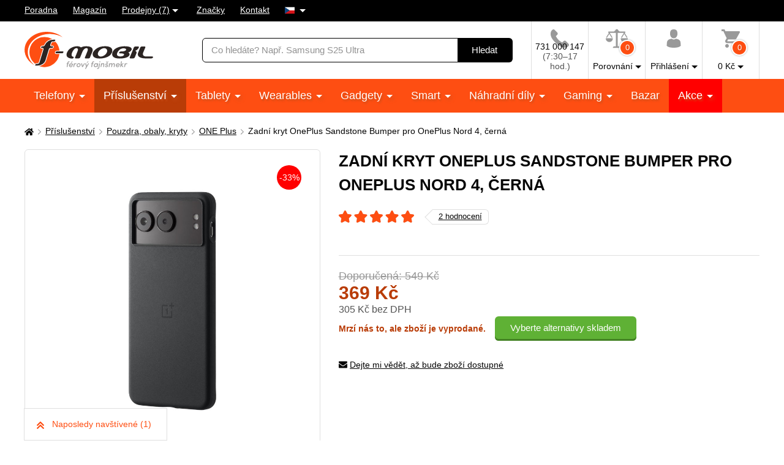

--- FILE ---
content_type: text/html; charset=UTF-8
request_url: https://www.f-mobil.cz/p/oneplus-sandstone-bumper-kryt-pro-nord-4-black
body_size: 22378
content:
<!DOCTYPE html>
<html lang="cs" class="no-js cc--light-funky">
<head>
	<meta charset="utf-8">
	<!--[if IE]><meta http-equiv="X-UA-Compatible" content="IE=edge,chrome=1"><![endif]-->
	<title>Zadní kryt OnePlus Sandstone Bumper pro OnePlus Nord 4, černá | F-mobil.cz</title>
	<meta name="description" content="Originální kryt OnePlus Sandstone Bumper představuje optimální ochranu pro mobilní telefon OnePlus Nord 4. Ochranné pouzdro">
	<script type="application/ld+json"> {
		"@context": "https://schema.org", "@type": "Organization",
		"url": "https://www.f-mobil.cz/",
		"logo": "https://styles.f-mobil.cz/web/img/logo_web.svg"
	} </script>

	<meta name="twitter:card" content="summary">
	<meta name="twitter:title" content="Zadní kryt OnePlus Sandstone Bumper pro OnePlus Nord 4, černá | F-mobil.cz">
	<meta name="twitter:description" content="Originální kryt OnePlus Sandstone Bumper představuje optimální ochranu pro mobilní telefon OnePlus Nord 4. Ochranné pouzdro">
	<meta name="twitter:image" content="https://www.f-mobil.cz/fbimage/?itemid=137344">

	<meta property="og:title" content="Zadní kryt OnePlus Sandstone Bumper pro OnePlus Nord 4, černá | F-mobil.cz">
	<meta property="og:description" content="Originální kryt OnePlus Sandstone Bumper představuje optimální ochranu pro mobilní telefon OnePlus Nord 4. Ochranné pouzdro">
	<meta property="og:image" content="https://www.f-mobil.cz/fbimage/?itemid=137344">
	<meta property="og:site_name" content="F-mobil.cz">
	<meta property="og:url" content="https://www.f-mobil.cz/p/oneplus-sandstone-bumper-kryt-pro-nord-4-black">
	<meta property="og:type" content="product">

	<link rel="stylesheet" href="https://styles.f-mobil.cz/web/20251229-193914/style.css" media="screen" lazyload>
	<link rel="stylesheet" href="https://styles.f-mobil.cz/web/20251229-193914/style-desktop.css" media="screen and (min-width: 768px)" lazyload>
	<link rel="stylesheet" href="/styles/cookie/cookieconsent.css" media="screen" lazyload>
		<link rel="stylesheet" href="https://styles.f-mobil.cz/web/20251229-193914/print.css" media="print" lazyload>
	<link rel="preload" as="script" href="https://cdnjs.cloudflare.com/polyfill/v2/polyfill.min.js?features=default,Array.prototype.includes,Object.values,Array.prototype.find,IntersectionObserver">
	<link rel="preload" as="script" href="https://styles.f-mobil.cz/web/js/libs5.js">
	<link rel="preload" as="script" href="https://styles.f-mobil.cz/web/20251229-193914/web.js">

	<link rel="apple-touch-icon" sizes="180x180" href="https://styles.f-mobil.cz/web/img/favicons/apple-touch-icon.png">
	<link rel="icon" type="image/png" sizes="32x32" href="https://styles.f-mobil.cz/web//img/favicons/favicon-32x32.png">
	<link rel="icon" type="image/png" sizes="16x16" href="https://styles.f-mobil.cz/web/img/favicons/favicon-16x16.png">
	<link rel="manifest" href="/site.webmanifest">
	<link rel="mask-icon" href="https://styles.f-mobil.cz/web/img/favicons/safari-pinned-tab.svg" color="#000000">
	<meta name="msapplication-TileColor" content="#000000">
	<meta name="theme-color" content="#ffffff">
	<meta name="msapplication-config" content="/browserconfig.xml">

	<meta name="viewport" content="width=device-width, initial-scale=1.0, minimum-scale=1.0, maximum-scale=1.0, user-scalable=0">
	<meta name="robots" content="index, follow">
	
	<script> (function () {
		var supportsCover = 'CSS' in window && typeof CSS.supports === 'function' && CSS.supports('object-fit: cover');
		var isTouch = ('ontouchstart' in window) || window.DocumentTouch && document instanceof DocumentTouch;
		var className = document.documentElement.className;
		className = className.replace('no-js', 'js'); className += (isTouch ? ' ' : ' no-') + 'touchevents'; className += (supportsCover ? ' ' : ' no-') + 'objectfit';
		document.documentElement.className = className;
	}());</script>
	<script>(function(a){_q=function(){return a;};$=function(f){typeof f==="function" && a.push(arguments);return $;};jQuery=$.ready=$;}([]));</script>

			<script> var GTMTag='GTM-5KCQCL', eshopLang='CZ'; window.dataLayer = window.dataLayer || []; </script>
		</head>
<body>
	<p class="m-accessibility">
	<a href="#main" title="Přejít k obsahu (Klávesová zkratka: Alt + 2)" accesskey="2">Přejít k obsahu</a>
	<span class="hide">|</span>
	<a href="#menu-main">Přejít k hlavnímu menu</a>
	<span class="hide">|</span>
	<a href="#form-search">Přejít k vyhledávání</a>
</p>
<div class="overlay"></div>
<header role="banner" class="header compensate-for-scrollbar" data-header>
<div class="header__top">
<nav class="m-top">
<div class="row-main">
	<ul class="m-top__list">
		<li class="m-top__item"><a href="/poradna" class="m-top__link">Poradna</a></li>
		<li class="m-top__item"><a href="/magazin" class="m-top__link">Magazín</a></li>
		<li class="m-top__item m-top__item--dropdown">
			<div class="dropdown">
				<a href="/page/prodejny" class="dropdown__toggle">Prodejny (7)</a>
				<div class="dropdown__menu dropdown__menu--stores">
					<ul class="dropdown__list"><li class="dropdown__item"><a href="/page/prodejna?id=1" class="dropdown__link">Horažďovice</a></li><li class="dropdown__item"><a href="/page/prodejna?id=5" class="dropdown__link">Olomouc - Galerie Šantovka</a></li><li class="dropdown__item"><a href="/page/prodejna?id=2" class="dropdown__link">Plzeň - Galerie Slovany</a></li><li class="dropdown__item"><a href="/page/prodejna?id=3" class="dropdown__link">Plzeň - Plzeň Plaza</a></li><li class="dropdown__item"><a href="/page/prodejna?id=7" class="dropdown__link">Praha - OC Novo Plaza</a></li><li class="dropdown__item"><a href="/page/prodejna?id=4" class="dropdown__link">Strakonice</a></li><li class="dropdown__item"><a href="/page/prodejna?id=6" class="dropdown__link">Teplice - Galerie Teplice</a></li></ul>
				</div>
			</div>
		</li>
		<li class="m-top__item"><a href="/znacky" class="m-top__link">Značky</a></li>
		<li class="m-top__item"><a href="/page/kontakt" class="m-top__link">Kontakt</a></li>
				<li class="m-top__item m-top__item--dropdown">
			<div class="dropdown">
				<a href="#" class="dropdown__toggle u-no-decoration">
					<span class="icon-svg icon-svg--flag-cs ">
					<svg class="icon-svg__svg" xmlns:xlink="http://www.w3.org/1999/xlink">
					<use xlink:href="/styles/web/img/bg/icons-svg.svg#icon-flag-cs" x="0" y="0" width="100%" height="100%"></use>
					</svg>
					</span>
				</a>
				<div class="dropdown__menu dropdown__menu--lang">
					<ul class="dropdown__list">
						<li class="dropdown__item">
							<strong class="dropdown__link item-icon">
								<span class="icon-svg icon-svg--flag-sk item-icon__icon"><svg class="icon-svg__svg" xmlns:xlink="http://www.w3.org/1999/xlink"><use xlink:href="/styles/web/img/bg/icons-svg.svg#icon-flag-cs" x="0" y="0" width="100%" height="100%"></use></svg></span>
								Česky							</strong>
						</li>
						<li class="dropdown__item">
							<a href="https://www.f-mobil.sk/p/oneplus-sandstone-bumper-kryt-pro-nord-4-black" class="dropdown__link item-icon">
								<span class="icon-svg icon-svg--flag-sk item-icon__icon"><svg class="icon-svg__svg" xmlns:xlink="http://www.w3.org/1999/xlink"><use xlink:href="/styles/web/img/bg/icons-svg.svg#icon-flag-sk" x="0" y="0" width="100%" height="100%"></use></svg></span>
								Slovensky							</a>
						</li>
					</ul>
				</div>
			</div>
		</li>
			</ul>
</div>
</nav>
</div><div class="header__main">
	<div class="row-main">
		<div class="header__wrap">
			<p class="header__logo">
				<a href="/"><img src="https://styles.f-mobil.cz/web/img/logo_web.svg" alt="F-mobil" width="210" height="61"></a>
			</p>
			<div class="header__search">
				<form role="search" class="f-search" method="get" action="/search">
					<p class="inp inp--group">
						<span class="f-search__inp-fix inp-fix">
							<label for="search" class="inp-label u-vhide">Vyhledávání</label>
							<input type="text" class="inp-text" id="search" autocomplete="off" name="q" value="" placeholder="Co hledáte? Např. Samsung S25 Ultra">
						</span>
						<span class="inp__append">
							<button class="btn btn--black" type="submit">
								<span class="btn__text">Hledat</span>
							</button>
						</span>
					</p>
					<div class="f-search__suggest" data-suggest-content></div>
				</form>
			</div>			<div class="header__tools">
				<div class="m-tools">
					<ul class="m-tools__list">
						<li class="m-tools__item">
							<a href="tel:+420731000147" class="m-tools__link">
								<span class="m-tools__icon"><span class="icon-svg icon-svg--phone "><svg class="icon-svg__svg" xmlns:xlink="http://www.w3.org/1999/xlink"><use xlink:href="/styles/web/img/bg/icons-svg.svg#icon-phone" x="0" y="0" width="100%" height="100%"></use></svg></span></span>
								<span class="m-tools__label CZ">731 000 147 <span class="u-color-gray u-d-block">(7:30–17 hod.)</span></span>
							</a>
						</li>
						<li class="m-tools__item">
							<a href="#" class="m-tools__link" data-toggle="comparison">
								<span class="m-tools__icon">
									<span class="icon-svg icon-svg--comparison"><svg class="icon-svg__svg" xmlns:xlink="http://www.w3.org/1999/xlink"><use xlink:href="/styles/web/img/bg/icons-svg.svg#icon-comparison" x="0" y="0" width="100%" height="100%"></use></svg></span>
									<span class="m-tools__badge">0</span>
								</span>
								<span class="m-tools__label m-tools__label--sub">Porovnání</span>
							</a>
							<div class="m-tools__content m-tools__content--comparison" data-toggle-content="comparison">
								<div class="b-comparison">
																	<div class="b-comparison__empty">
	<h3>Ještě nemáte přidány produkty k porovnání</h3>
	<p>
		Přidáte je kliknutím na ikonku		<span class="icon-svg icon-svg--comparison"><svg class="icon-svg__svg" xmlns:xlink="http://www.w3.org/1999/xlink"><use xlink:href="/styles/web/img/bg/icons-svg.svg#icon-comparison" x="0" y="0" width="100%" height="100%"></use></svg></span>
		na výpise produktů nebo na detailu produktu. Porovnání vám ukáže hlavní rozdíly mezi produkty a lépe si tak vyberete.	</p>
</div>
																</div>
							</div>
						</li>
																		<li class="m-tools__item">
							<a href="/eshop/loginform" class="m-tools__link m-tools__link--sign-in" data-toggle="sign-in">
								<span class="m-tools__icon"><span class="icon-svg icon-svg--user"><svg class="icon-svg__svg" xmlns:xlink="http://www.w3.org/1999/xlink"><use xlink:href="/styles/web/img/bg/icons-svg.svg#icon-user" x="0" y="0" width="100%" height="100%"></use></svg></span></span>
								<span class="m-tools__label m-tools__label--sub">Přihlášení</span>
							</a>
							<div class="m-tools__content m-tools__content--sign-in" data-toggle-content="sign-in">
								<div class="b-sign-in">
									<div class="b-sign-in__group">
										<form method="post" action="/eshop/login" class="b-sign-in__form f-sign-in u-mb-15">
											<p class="inp has-error">
												<label for="menu-login-email" class="inp-label">E-mail:</label>
												<span class="inp-fix">
													<input required type="email" id="menu-login-email" name="loginemail" class="inp-text">
												</span>
											</p>
											<p class="inp">
												<span class="grid grid--space-between">
													<span class="grid__cell size--auto">
														<label for="menu-login-password" class="inp-label">Heslo:</label>
													</span>
													<span class="grid__cell size--auto">
														<a href="/eshop/forgotpassword">Zapomenuté heslo</a>
													</span>
												</span>
												<span class="inp-fix">
													<input required type="password" id="menu-login-password" name="loginpassword" class="inp-text">
												</span>
											</p>
											<p><button class="btn btn--secondary btn--block" type="submit"><span class="btn__text">Přihlásit se</span></button></p>
										</form>
										<p class="u-text-center f-sign-in__consent u-mb-10">nebo</p>
										<p><a href="https://www.facebook.com/v6.0/dialog/oauth?scope=email&state=f877cb516c8b442c19d803443cbedfd3&response_type=code&approval_prompt=auto&redirect_uri=https%3A%2F%2Fwww.f-mobil.cz%2F%3Ffacebook%3D1&client_id=831551040197533" class="btn btn--facebook btn--block"><span class="btn__text"><span class="item-icon item-icon--md"><span class="icon-svg icon-svg--facebook item-icon__icon"><svg class="icon-svg__svg" xmlns:xlink="http://www.w3.org/1999/xlink"><use xlink:href="/styles/web/img/bg/icons-svg.svg#icon-facebook" x="0" y="0" width="100%" height="100%"></use></svg></span>Přihlásit se přes Facebook</span></span></a></p>
										<p class="f-sign-in__consent u-pt-10 u-mt-0 u-mb-0">Přihlášením souhlasíte se <a href="/ochrana-osobnich-udaju-a-cookies" data-src="/ajax/item.php?id=58027" data-fancybox data-type="ajax">zpracováním osobních údajů</a>.</p>
									</div>
									<div class="b-sign-in__group b-sign-in__group--sign-up">
										<div>
											<h2 class="h3">Ještě nemáte účet?<br> Registrujte se a získejte výhody</h2>
											<ul class="list-check">
												<li>Sledování stavu vašich objednávek</li>
												<li>Zajímavé akční nabídky</li>
												<li>Slevy pro věrné zákazníky</li>
												<li>Zlevněná doprava</li>
											</ul>
										</div>
										<p><a href="/eshop/register" class="btn btn--block"><span class="btn__text">Registrovat se</span></a></p>
									</div>
								</div>
							</div>
						</li>
												<li class="m-tools__item" data-toggle-hover>
							<a href="/eshop/basket" class="m-tools__link m-tools__link--cart" data-toggle="cart">
								<span class="m-tools__icon">
									<span class="icon-svg icon-svg--cart "><svg class="icon-svg__svg" xmlns:xlink="http://www.w3.org/1999/xlink"><use xlink:href="/styles/web/img/bg/icons-svg.svg#icon-cart" x="0" y="0" width="100%" height="100%"></use></svg></span>
									<span class="m-tools__badge" id="setnumproducts">0</span>
								</span>
								<span class="m-tools__label m-tools__label--sub"><span id="settotalprice">0</span>&nbsp;Kč</span>
							</a>
							<div class="m-tools__content m-tools__content--cart" data-toggle-content="cart">
								<div class="b-infobox" id="b-cart-content">
										<div class="b-cart-content">
		<div class="b-cart-content__wrap">
			<h2 class="b-cart-content__title h3">Váš košík je zatím prázdný</h2>
			<p>Není to škoda? Pokud potřebujete poradit, využijte <a href="/poradna">poradnu</a> našich fajnšmekrů. Nebo nám rovnou zavolejte na <a href="tel:+420731000147">731 000 147</a>.</p>
			<h2 class="b-cart-content__title h3">Ceny dopravy</h2>
			<table><tbody>
				<tr><td>Balíkovna na adresu</td><td class="u-text-right">89&nbsp;Kč</td></tr><tr><td>Balíkovna na výdejní místo</td><td class="u-text-right">59&nbsp;Kč</td></tr><tr><td>Zásilkovna - síť výdejních míst</td><td class="u-text-right">69&nbsp;Kč</td></tr><tr><td>Zásilkovna domů </td><td class="u-text-right">89&nbsp;Kč</td></tr><tr><td>PPL - dodání na vaši adresu</td><td class="u-text-right">99&nbsp;Kč</td></tr><tr><td><a href="/page/prodejny" class="u-color-primary">Naše prodejny (7)</a></td><td class="u-text-right">Zdarma</td></tr>			</tbody></table>
			<div class="benefit">
				<span class="icon-svg icon-svg--transport benefit__icon">
				<svg class="icon-svg__svg" xmlns:xlink="http://www.w3.org/1999/xlink">
					<use xlink:href="/styles/web/img/bg/icons-svg.svg#icon-transport" x="0" y="0" width="100%" height="100%"></use>
				</svg>
				</span>
				<p class="benefit__title">
					<strong class="h3">Doprava zdarma</strong> při nákupu nad 999 Kč				</p>
			</div>
		</div>
	</div>
									</div>
							</div>						</li>
											</ul>
				</div>
			</div>

			<div class="header__toggle">
				<a href="#" class="header__toggle-btn" data-toggle-menu>
					<span class="icon-svg icon-svg--menu header__toggle-icon"><svg class="icon-svg__svg" xmlns:xlink="http://www.w3.org/1999/xlink"><use xlink:href="/styles/web/img/bg/icons-svg.svg#icon-menu" x="0" y="0" width="100%" height="100%"></use></svg></span>
					Menu				</a>
			</div>
		</div>
	</div>
</div>
<div id="ajaxMenu"><div class="header__menu">
	<nav role="navigation" id="menu-main" class="m-main">
		<div class="row-main">
		<ul class="m-main__list">
			<li class="m-main__item"><a href="/mobilni-telefony" class="m-main__link m-main__link--sub">Telefony </a></li>
			<li class="m-main__item"><a href="/prislusenstvi" class="m-main__link m-main__link--sub" aria-current="page">Příslušenství </a></li>
			<li class="m-main__item"><a href="/tablety" class="m-main__link m-main__link--sub">Tablety </a></li>
			<li class="m-main__item"><a href="/wearables" class="m-main__link m-main__link--sub">Wearables </a></li>
			<li class="m-main__item"><a href="/gadgety" class="m-main__link m-main__link--sub">Gadgety </a></li>
			<li class="m-main__item"><a href="/smart" class="m-main__link m-main__link--sub">Smart </a></li>
			<li class="m-main__item"><a href="/nahradni-dily" class="m-main__link m-main__link--sub">Náhradní díly </a></li>
			<li class="m-main__item"><a href="/herni-zona" class="m-main__link m-main__link--sub">Gaming </a></li>
			<li class="m-main__item"><a href="/bazar" class="m-main__link">Bazar</a></li>
			<li class="m-main__item m-main__item--sale"><a href="/akce" class="m-main__link m-main__link--sub">Akce </a></li>
		</ul>
		</div>
	</nav>
</div></div>
</header>
<main role="main" id="main" class="main">

<a href="#main" class="top js-link-slide">
	<span class="icon-svg icon-svg--arrow-up"><svg class="icon-svg__svg" xmlns:xlink="http://www.w3.org/1999/xlink"><use xlink:href="/styles/web/img/bg/icons-svg.svg#icon-arrow-up" x="0" y="0" width="100%" height="100%"></use></svg></span>
	<span class="top__text">nahoru</span>
</a>
<div class="row-main u-pt-20">
<nav aria-label="breadcrumb" class="m-breadcrumb u-mb-20">
	<p class="m-breadcrumb__wrap grid grid--middle grid--x-5">
		<strong class="u-vhide">Zde se nacházíte:</strong>
		<a href="/" aria-label="Domů" class="m-breadcrumb__link grid__cell size--auto">
			<span class="icon-svg icon-svg--home "><svg class="icon-svg__svg" xmlns:xlink="http://www.w3.org/1999/xlink"><use xlink:href="/styles/web/img/bg/icons-svg.svg#icon-home" x="0" y="0" width="100%" height="100%"></use></svg></span>
		</a>
		<span class="m-breadcrumb__separator grid__cell size--auto"><span class="icon-svg icon-svg--angle-r "><svg class="icon-svg__svg" xmlns:xlink="http://www.w3.org/1999/xlink"><use xlink:href="/styles/web/img/bg/icons-svg.svg#icon-angle-r" x="0" y="0" width="100%" height="100%"></use></svg></span></span><a href="/prislusenstvi" class="m-breadcrumb__link grid__cell size--auto">Příslušenství</a><span class="m-breadcrumb__separator grid__cell size--auto"><span class="icon-svg icon-svg--angle-r "><svg class="icon-svg__svg" xmlns:xlink="http://www.w3.org/1999/xlink"><use xlink:href="/styles/web/img/bg/icons-svg.svg#icon-angle-r" x="0" y="0" width="100%" height="100%"></use></svg></span></span><a href="/pouzdra-na-mobily" class="m-breadcrumb__link grid__cell size--auto">Pouzdra, obaly, kryty</a><span class="m-breadcrumb__separator grid__cell size--auto"><span class="icon-svg icon-svg--angle-r "><svg class="icon-svg__svg" xmlns:xlink="http://www.w3.org/1999/xlink"><use xlink:href="/styles/web/img/bg/icons-svg.svg#icon-angle-r" x="0" y="0" width="100%" height="100%"></use></svg></span></span><a href="/pouzdra-na-mobily__one-plus" class="m-breadcrumb__link grid__cell size--auto">ONE Plus</a><span class="m-breadcrumb__separator grid__cell size--auto u-hide@sm-down"><span class="icon-svg icon-svg--angle-r "><svg class="icon-svg__svg" xmlns:xlink="http://www.w3.org/1999/xlink"><use xlink:href="/styles/web/img/bg/icons-svg.svg#icon-angle-r" x="0" y="0" width="100%" height="100%"></use></svg></span></span><span class="m-breadcrumb__link grid__cell size--auto u-hide@sm-down">Zadní kryt OnePlus Sandstone Bumper pro OnePlus Nord 4, černá</span>
		<script type="application/ld+json"> {
      		"@context": "https://schema.org",
      		"@type": "BreadcrumbList",
      		"itemListElement": [
				{ "@type": "ListItem", "position": 1, "name": "Příslušenství", "item": "https://www.f-mobil.cz/prislusenstvi" },
				{ "@type": "ListItem", "position": 2, "name": "Pouzdra, obaly, kryty", "item": "https://www.f-mobil.cz/pouzdra-na-mobily" },
				{ "@type": "ListItem", "position": 3, "name": "ONE Plus", "item": "https://www.f-mobil.cz/pouzdra-na-mobily__one-plus" },
				{ "@type": "ListItem", "position": 4, "name": "Zadní kryt OnePlus Sandstone Bumper pro OnePlus Nord 4, černá", "item": "https://www.f-mobil.cz/p/oneplus-sandstone-bumper-kryt-pro-nord-4-black" }
		]} </script>
			</p>
</nav>
			<div class="grid grid--x-30 u-mb-60@md">
				<div class="grid__cell size--5-12@lg">
					<h1 class="u-hide@lg-up">Zadní kryt OnePlus Sandstone Bumper pro OnePlus Nord 4, černá</h1>
					<div class="b-gallery">
							<div class="b-gallery__main">
			<div class="b-gallery__badges">
																															</div>
						<span class="badge badge--round badge--red">-33%</span>						<div class="b-gallery__list grid grid--scroll grid--x-0">
				<div class="b-gallery__item grid__cell grid__cell--eq">
						<a href="#" data-fancybox data-type="ajax" data-src="/ajax/photo-video.php?id=137344" class="img b-gallery__link">
							<span class="img__holder"><img src="https://media.f-mobil.cz/produkty/137344/oneplus-sandstone-bumper-kryt-pro-nord-4-black-1.jpg" alt="OnePlus Sandstone Bumper Kryt pro Nord 4 Black" class="b-gallery__img"></span>
						</a>
					</div><div class="b-gallery__item grid__cell grid__cell--eq">
						<a href="#" data-fancybox data-type="ajax" data-src="/ajax/photo-video.php?id=137344" class="img b-gallery__link">
							<span class="img__holder"><img src="https://media.f-mobil.cz/produkty/137344/oneplus-sandstone-bumper-kryt-pro-nord-4-black-i83661.jpg" alt="Zadní kryt OnePlus Sandstone Bumper pro OnePlus Nord 4, černá" class="b-gallery__img"></span>
						</a>
					</div>			</div>
			<p class="b-gallery__btns">
				<a href="#" class="b-gallery__prev" aria-label="Předchozí">
					<span class="icon-svg icon-svg--angle-l "><svg class="icon-svg__svg" xmlns:xlink="http://www.w3.org/1999/xlink"><use xlink:href="/styles/web/img/bg/icons-svg.svg#icon-angle-l" x="0" y="0" width="100%" height="100%"></use></svg></span>
				</a>
				<a href="#" class="b-gallery__next" aria-label="Následující">
					<span class="icon-svg icon-svg--angle-r "><svg class="icon-svg__svg" xmlns:xlink="http://www.w3.org/1999/xlink"><use xlink:href="/styles/web/img/bg/icons-svg.svg#icon-angle-r" x="0" y="0" width="100%" height="100%"></use></svg></span>
				</a>
			</p>
		</div>
				<div class="b-gallery__thumbs u-mb-20 u-hide@sm-down">
		<ul class="b-gallery__thumblist grid grid--x-10 grid--y-10">
		<li class="b-gallery__thumbitem b-gallery__thumbitem--active grid__cell is-active">
				<a href="https://media.f-mobil.cz/produkty/137344/2_thumb_oneplus-sandstone-bumper-kryt-pro-nord-4-black-1.jpg" class="b-gallery__thumblink img"><span class="img__holder">
					<img alt="OnePlus Sandstone Bumper Kryt pro Nord 4 Black" src="https://media.f-mobil.cz/produkty/137344/1_thumb_oneplus-sandstone-bumper-kryt-pro-nord-4-black-1.jpg" >
				</span></a>
			</li><li class="b-gallery__thumbitem b-gallery__thumbitem--active grid__cell">
				<a href="https://media.f-mobil.cz/produkty/137344/2_thumb_oneplus-sandstone-bumper-kryt-pro-nord-4-black-i83661.jpg" class="b-gallery__thumblink img"><span class="img__holder">
					<img alt="Zadní kryt OnePlus Sandstone Bumper pro OnePlus Nord 4, černá" src="https://media.f-mobil.cz/produkty/137344/1_thumb_oneplus-sandstone-bumper-kryt-pro-nord-4-black-i83661.jpg" >
				</span></a>
			</li>		</ul>
		</div>
							</div>
				</div>
				<div class="grid__cell size--7-12@lg">
					<div class="u-mb-20 u-mb-30@md">
						<h1 class="u-hide@md-down">Zadní kryt OnePlus Sandstone Bumper pro OnePlus Nord 4, černá</h1>
						<div class="grid grid--space-between">
							<div class="grid__cell size--auto">
								<a href="#tab-rating" class="b-rating b-rating--link grid grid--middle grid--x-15 u-mb-20 js-link-slide">
									<span class="rating rating--big grid__cell size--auto u-mb-0">
									<span class="rating__number" aria-label="Hodnocení: 100%%">
											<span class="rating__stars"><img src="/styles/svg/stars.svg"></span>
											<span class="rating__stars rating__stars--active" style="width: 100%;"><img src="/styles/svg/stars_active.svg"></span>
									</span>
									</span>
									<span class="grid__cell size--auto">
										<span class="btn btn--arrow">
											<span class="btn__text">
												2 hodnocení											</span>
										</span>
									</span>
								</a>
							</div>
													</div>
											</div> <!-- // u-mb-20 u-mb-30@md -->

										<div class="b-bordered b-bordered--full-width b-bordered--top u-pt-20 u-pb-20">
																<div class="grid grid--middle grid--space-between@md grid--center u-mb-15">
			<p class="price grid__cell size--auto u-text-left@md u-text-center u-mb-25 u-mb-0@md">
				<s class="price__discount">
					Doporučená: 549&nbsp;Kč				</s>				<span class="price__current">
					369&nbsp;Kč				</span>
				<span class="price__no-vat u-color-gray">
					305&nbsp;Kč bez DPH				</span>
			</p>
			<div class="grid__cell size--auto">
										<div class="grid grid--x-15 grid--middle">
							<div class="grid__cell size--auto">
								<p class="u-color-red"><strong>Mrzí nás to, ale zboží je vyprodané.</strong></p>
							</div>
							<div class="grid__cell size--auto">
								<p><a href="#tab-similar" class="btn btn--secondary"><span class="btn__text">Vyberte alternativy skladem</span></a></p>
							</div>
						</div>
								</div>
		</div>
		<script> $(function(){
			var selectInst = $("#variantaSelect").data('select2');
			if (typeof selectInst != 'undefined') selectInst.$results.on('mousedown', function (e) {
				if (e.target.nodeName == 'A') {
					e.preventDefault();
					$(e.target).trigger('click');
					return false;
				}
			});
			$(document).on('change','#variantaSelect',function(){
				window.location.href = $('#variantaSelect option:selected').data('url');
			});
		});</script>						<p>
							<a href="#" class="item-icon" data-fancybox="" data-type="ajax" data-src="/ajax/watchdog.php?id=137344">
								<span class="icon-svg icon-svg--envelope item-icon__icon"><svg class="icon-svg__svg" xmlns:xlink="http://www.w3.org/1999/xlink"><use xlink:href="/styles/web/img/bg/icons-svg.svg#icon-envelope" x="0" y="0" width="100%" height="100%"></use></svg></span>
								Dejte mi vědět, až bude zboží dostupné							</a>
						</p>
					</div>
									</div> <!-- // grid__cell size--7-12@lg -->

			</div>


			<div class="u-hide@sm-down">
				<div class="b-benefits b-benefits--no-space u-mb-40 u-mb-60@lg">
					<div class="b-benefits__list grid grid--x-15 grid--y-20 grid--middle">
					<div class="b-benefits__item grid__cell size--12-12 size--6-12@md size--3-12@lg size--autogrow@xl grid grid--x-15">
	<p class="b-benefits__left grid__cell size--2-12 u-text-center size--3-12@lg">18</p>
	<p class="b-benefits__text grid__cell size--10-12 size--9-12@lg">
		<strong>Zkušení specialisté</strong>
		<br>
		máme více než 18 let zkušeností	</p>
</div>
<div class="b-benefits__item grid__cell size--12-12 size--6-12@md size--3-12@lg size--autogrow@xl grid grid--x-15">
	<span class="grid__cell size--2-12 u-text-center size--3-12@lg">
		<span class="icon-svg icon-svg--check-circle-light b-benefits__icon"><svg class="icon-svg__svg" xmlns:xlink="http://www.w3.org/1999/xlink"><use xlink:href="/styles/web/img/bg/icons-svg.svg#icon-check-circle-light" x="0" y="0" width="100%" height="100%"></use></svg></span>
	</span>
	<p class="b-benefits__text grid__cell size--10-12 size--9-12@lg">
		<strong>Autorizovaný prodejce</strong>
		<br>
		prodáváme zboží z oficiální české distribuce	</p>
</div>
<div class="b-benefits__item grid__cell size--12-12 size--6-12@md size--3-12@lg size--autogrow@xl grid grid--x-15">
	<span class="grid__cell size--2-12 u-text-center size--3-12@lg">
		<span class="icon-svg icon-svg--rocket b-benefits__icon"><svg class="icon-svg__svg" xmlns:xlink="http://www.w3.org/1999/xlink"><use xlink:href="/styles//web/img/bg/icons-svg.svg#icon-rocket" x="0" y="0" width="100%" height="100%"></use></svg></span>
	</span>
	<p class="b-benefits__text grid__cell size--10-12 size--9-12@lg">
		<strong>Fakt rychlé dodání</strong>
		<br>
		zboží skladem posíláme do 24 hodin	</p>
</div>
<div class="b-benefits__item grid__cell size--12-12 size--6-12@md size--3-12@lg size--autogrow@xl grid grid--x-15">
	<p class="b-benefits__left grid__cell size--2-12 u-text-center size--3-12@lg">
		7	</p>
	<p class="b-benefits__text grid__cell size--10-12 size--9-12@lg">
		<strong>F-Mobil prodejen</strong>
		<br>
		<a href="/page/prodejny">přijďte se poradit</a>
	</p>
</div>					</div>
				</div>
			</div>

			<div id="tab-accessories">
				<h2 class="h1 h1--sm u-mb-30">Další příslušensví pro					OnePlus Nord 4 										(50)</h2>
				<div class="grid grid--x-20 js-tabs">
					<div class="grid__cell size--4-12@md size--3-12@lg u-mb-30 u-print-hide">
								<nav role="navigation" class="m-tabs">
		<div class="m-tabs__arrow"></div>
		<ul class="m-tabs__list">
			<li class="m-tabs__item"><a href="#tab-acc-1" class="m-tabs__link item-icon item-icon--lg js-tabs__link is-active"><span class="icon-svg icon-svg--ic_obaly item-icon__icon"><svg class="icon-svg__svg" xmlns:xlink="http://www.w3.org/1999/xlink"><use xlink:href="/styles/web/img/bg/icons-svg.svg#icon-ic_obaly" x="0" y="0" width="100%" height="100%"></use> </svg></span>Pouzdra a obaly (5)</a></li><li class="m-tabs__item"><a href="#tab-acc-2" class="m-tabs__link item-icon item-icon--lg js-tabs__link"><span class="icon-svg icon-svg--ic_skla item-icon__icon"><svg class="icon-svg__svg" xmlns:xlink="http://www.w3.org/1999/xlink"><use xlink:href="/styles/web/img/bg/icons-svg.svg#icon-ic_skla" x="0" y="0" width="100%" height="100%"></use> </svg></span>Tvrzená skla (4)</a></li><li class="m-tabs__item"><a href="#tab-acc-3" class="m-tabs__link item-icon item-icon--lg js-tabs__link"><span class="icon-svg icon-svg--ic_skla item-icon__icon"><svg class="icon-svg__svg" xmlns:xlink="http://www.w3.org/1999/xlink"><use xlink:href="/styles/web/img/bg/icons-svg.svg#icon-ic_skla" x="0" y="0" width="100%" height="100%"></use> </svg></span>Ochranné fólie (2)</a></li><li class="m-tabs__item"><a href="#tab-acc-4" class="m-tabs__link item-icon item-icon--lg js-tabs__link"><span class="icon-svg icon-svg--ic_nabijecky item-icon__icon"><svg class="icon-svg__svg" xmlns:xlink="http://www.w3.org/1999/xlink"><use xlink:href="/styles/web/img/bg/icons-svg.svg#icon-ic_nabijecky" x="0" y="0" width="100%" height="100%"></use> </svg></span>Nabíječky (7)</a></li><li class="m-tabs__item"><a href="#tab-acc-5" class="m-tabs__link item-icon item-icon--lg js-tabs__link"><span class="icon-svg icon-svg--ic_kabely item-icon__icon"><svg class="icon-svg__svg" xmlns:xlink="http://www.w3.org/1999/xlink"><use xlink:href="/styles/web/img/bg/icons-svg.svg#icon-ic_kabely" x="0" y="0" width="100%" height="100%"></use> </svg></span>Kabely (6)</a></li><li class="m-tabs__item"><a href="#tab-acc-6" class="m-tabs__link item-icon item-icon--lg js-tabs__link"><span class="icon-svg icon-svg--ic_drzaky item-icon__icon"><svg class="icon-svg__svg" xmlns:xlink="http://www.w3.org/1999/xlink"><use xlink:href="/styles/web/img/bg/icons-svg.svg#icon-ic_drzaky" x="0" y="0" width="100%" height="100%"></use> </svg></span>Držáky do auta (6)</a></li><li class="m-tabs__item"><a href="#tab-acc-7" class="m-tabs__link item-icon item-icon--lg js-tabs__link"><span class="icon-svg icon-svg--ic_powerbank item-icon__icon"><svg class="icon-svg__svg" xmlns:xlink="http://www.w3.org/1999/xlink"><use xlink:href="/styles/web/img/bg/icons-svg.svg#icon-ic_powerbank" x="0" y="0" width="100%" height="100%"></use> </svg></span>Powerbanky (4)</a></li><li class="m-tabs__item"><a href="#tab-acc-8" class="m-tabs__link item-icon item-icon--lg js-tabs__link"><span class="icon-svg icon-svg--ic_handsfree item-icon__icon"><svg class="icon-svg__svg" xmlns:xlink="http://www.w3.org/1999/xlink"><use xlink:href="/styles/web/img/bg/icons-svg.svg#icon-ic_handsfree" x="0" y="0" width="100%" height="100%"></use> </svg></span>Handsfree (2)</a></li><li class="m-tabs__item"><a href="#tab-acc-9" class="m-tabs__link item-icon item-icon--lg js-tabs__link"><span class="icon-svg icon-svg--ic_sluchatka item-icon__icon"><svg class="icon-svg__svg" xmlns:xlink="http://www.w3.org/1999/xlink"><use xlink:href="/styles/web/img/bg/icons-svg.svg#icon-ic_sluchatka" x="0" y="0" width="100%" height="100%"></use> </svg></span>Sluchátka (3)</a></li><li class="m-tabs__item"><a href="#tab-acc-10" class="m-tabs__link item-icon item-icon--lg js-tabs__link"><span class="icon-svg icon-svg--ic_repro item-icon__icon"><svg class="icon-svg__svg" xmlns:xlink="http://www.w3.org/1999/xlink"><use xlink:href="/styles/web/img/bg/icons-svg.svg#icon-ic_repro" x="0" y="0" width="100%" height="100%"></use> </svg></span>Reproduktory (2)</a></li><li class="m-tabs__item"><a href="#tab-acc-11" class="m-tabs__link item-icon item-icon--lg js-tabs__link"><span class="icon-svg icon-svg--ic_selfie item-icon__icon"><svg class="icon-svg__svg" xmlns:xlink="http://www.w3.org/1999/xlink"><use xlink:href="/styles/web/img/bg/icons-svg.svg#icon-ic_selfie" x="0" y="0" width="100%" height="100%"></use> </svg></span>Selfie tyče (5)</a></li><li class="m-tabs__item"><a href="#tab-acc-12" class="m-tabs__link item-icon item-icon--lg js-tabs__link"><span class="icon-svg icon-svg--ic_naramky item-icon__icon"><svg class="icon-svg__svg" xmlns:xlink="http://www.w3.org/1999/xlink"><use xlink:href="/styles/web/img/bg/icons-svg.svg#icon-ic_naramky" x="0" y="0" width="100%" height="100%"></use> </svg></span>Chytré náramky (1)</a></li><li class="m-tabs__item"><a href="#tab-acc-13" class="m-tabs__link item-icon item-icon--lg js-tabs__link"><span class="icon-svg icon-svg--ic_poukazy item-icon__icon"><svg class="icon-svg__svg" xmlns:xlink="http://www.w3.org/1999/xlink"><use xlink:href="/styles/web/img/bg/icons-svg.svg#icon-ic_poukazy" x="0" y="0" width="100%" height="100%"></use> </svg></span>Dárkové poukazy (3)</a></li><li class="m-tabs__more"><a href="#" class="m-tabs__link item-icon item-icon--lg"><span class="icon-svg icon-svg--ic_ostatni item-icon__icon"><svg class="icon-svg__svg" xmlns:xlink="http://www.w3.org/1999/xlink"><use xlink:href="/styles/web/img/bg/icons-svg.svg#icon-ic_ostatni" x="0" y="0" width="100%" height="100%"></use> </svg></span><span class="m-tabs__show-more">Zobrazit více</span> <span class="m-tabs__show-less">Zobrazit méně</span> </a></li>		</ul>
		</nav>
							</div>
					<div class="grid__cell size--8-12@md size--9-12@lg">
									<div id="tab-acc-1" class="js-tabs__fragment is-active">
				<h3 class="u-js-hide h1 h1--sm">Pouzdra a obaly (5)</h3>
				<section role="region" class="c-products c-products--carousel c-products--separator  c-products--show-all u-mb-60 " data-tablet-slides="2" data-desktop-slides="3">
					<div class="c-products__wrap">
						<div class="c-products__list grid grid--y-60 grid--scroll c-products__scroll">
						<div class="c-products__item grid__cell grid__cell--eq size--6-12@sm size--4-12@lg">		<article role="article" class="b-product b-product--w-separators js-element-clickable__link" data-href="https://www.f-mobil.cz/p/pouzdro-typu-kniha-fixed-opus-pro-onepplus-nord-4-cerne">
				<div class="b-product__head js-element-clickable">
			<a href="https://www.f-mobil.cz/p/pouzdro-typu-kniha-fixed-opus-pro-onepplus-nord-4-cerne" class="b-product__link">
				<h3 class="b-product__title">Flipové pouzdro FIXED Opus pro OnepPlus Nord 4, černá</h3>
				<figure class="b-product__img-wrap">
					<p class="b-product__img img img--4-3"><span class="img__holder"><img alt="Flipové pouzdro FIXED Opus pro OnepPlus Nord 4, černá" data-src="https://media.f-mobil.cz/produkty/132760/2_thumb_pouzdro-typu-kniha-fixed-opus-pro-vivo-v30-5g-cerne-1.jpg" class="lozad"></span>
					</p>
					<p class="b-product__badges">
																																															</p>
																																		</figure>
			</a>
								</div>


		
		<div class="b-product__desc js-element-clickable">
			<p>Flipové pouzdro pro mobilní telefon OnepPlus Nord 4, značky FIXED Opus, v novém elegantním</p>		</div>

		<p class="b-product__stock">
			<span class="b-product__stock-inner">
				<strong class="u-color-green">E-shop skladem > 10&nbsp;ks</strong>,
				odešleme v úterý 20. 01.							</span>
		</p>		
				<p class="b-product__price b-product__price--inline js-element-clickable">
			<span class="b-product__price-inner">
								<span>399&nbsp;Kč</span>
			</span>
		</p>
		<form method="post" action="/eshop/add" class="add-to-cart is-product-list">
			<input type="hidden" value="132760" name="productno">
			<div class="grid grid--x-15 grid--y-10 grid--space-between">
				<div class="grid__cell size--auto">
					<p class="inp inp--group inp--count u-mb-0 b-product__inp-count">
						<span class="inp__preppend"><a href="#" class="btn btn--count" data-add="-1"><span class="btn__text">-</span></a></span>
						<span class="inp-fix">
							<label class="inp-label u-vhide">Počet položek</label>
							<input type="number" class="inp-text inp-text--count" name="ks" value="1" min="1">
						</span>
						<span class="inp__append"><a href="#" class="btn btn--count" data-add="1"><span class="btn__text">+</span></a></span>
					</p>
				</div>
				<div class="grid__cell size--auto">
					<p class="u-mb-0"><button type="submit" class="btn btn--secondary b-product__btn"><span class="btn__text">Přidat do košíku</span></button></p>
				</div>
			</div>
		</form>		</p>
				</article>
		</div><div class="c-products__item grid__cell grid__cell--eq size--6-12@sm size--4-12@lg">		<article role="article" class="b-product b-product--w-separators js-element-clickable__link" data-href="https://www.f-mobil.cz/p/tpu-gelove-pouzdro-fixed-pro-onepplus-nord-4-cire">
				<div class="b-product__head js-element-clickable">
			<a href="https://www.f-mobil.cz/p/tpu-gelove-pouzdro-fixed-pro-onepplus-nord-4-cire" class="b-product__link">
				<h3 class="b-product__title">Zadní TPU gelové pouzdro FIXED pro OnepPlus Nord 4, transparentní</h3>
				<figure class="b-product__img-wrap">
					<p class="b-product__img img img--4-3"><span class="img__holder"><img alt="Zadní TPU gelové pouzdro FIXED pro OnepPlus Nord 4, transparentní" data-src="https://media.f-mobil.cz/produkty/132895/2_thumb_tpu-gelove-pouzdro-fixed-pro-sony-xperia-1-v-cire-1.jpg" class="lozad"></span>
					</p>
					<p class="b-product__badges">
																																															</p>
																																		</figure>
			</a>
								</div>


		
		<div class="b-product__desc js-element-clickable">
			<p>Silikonové pouzdro Fixed představuje jednoduchou, ale přesto efektivní ochranu pro</p>		</div>

		<p class="b-product__stock">
			<span class="b-product__stock-inner">
				<strong class="u-color-green">E-shop skladem > 10&nbsp;ks</strong>,
				odešleme v úterý 20. 01.							</span>
		</p>		
				<p class="b-product__price b-product__price--inline js-element-clickable">
			<span class="b-product__price-inner">
								<span>69&nbsp;Kč</span>
			</span>
		</p>
		<form method="post" action="/eshop/add" class="add-to-cart is-product-list">
			<input type="hidden" value="132895" name="productno">
			<div class="grid grid--x-15 grid--y-10 grid--space-between">
				<div class="grid__cell size--auto">
					<p class="inp inp--group inp--count u-mb-0 b-product__inp-count">
						<span class="inp__preppend"><a href="#" class="btn btn--count" data-add="-1"><span class="btn__text">-</span></a></span>
						<span class="inp-fix">
							<label class="inp-label u-vhide">Počet položek</label>
							<input type="number" class="inp-text inp-text--count" name="ks" value="1" min="1">
						</span>
						<span class="inp__append"><a href="#" class="btn btn--count" data-add="1"><span class="btn__text">+</span></a></span>
					</p>
				</div>
				<div class="grid__cell size--auto">
					<p class="u-mb-0"><button type="submit" class="btn btn--secondary b-product__btn"><span class="btn__text">Přidat do košíku</span></button></p>
				</div>
			</div>
		</form>		</p>
				</article>
		</div><div class="c-products__item grid__cell grid__cell--eq size--6-12@sm size--4-12@lg">		<article role="article" class="b-product b-product--w-separators js-element-clickable__link" data-href="https://www.f-mobil.cz/p/3mk-clear-case-pro-oneplus-nord-4">
				<div class="b-product__head js-element-clickable">
			<a href="https://www.f-mobil.cz/p/3mk-clear-case-pro-oneplus-nord-4" class="b-product__link">
				<h3 class="b-product__title">Silikonové pouzdro 3mk Clear Case pro OnePlus Nord 4, čirá</h3>
				<figure class="b-product__img-wrap">
					<p class="b-product__img img img--4-3"><span class="img__holder"><img alt="Silikonové pouzdro 3mk Clear Case pro OnePlus Nord 4, čirá" data-src="https://media.f-mobil.cz/produkty/144379/2_thumb_1494848-6a.jpg" class="lozad"></span>
					</p>
					<p class="b-product__badges">
																																															</p>
																																		</figure>
			</a>
								</div>


		
		<div class="b-product__desc js-element-clickable">
			<p>Silikonové pouzdro značky 3mk Clear Case určeno pro mobil OnePlus Nord 4 nezakrývá</p>		</div>

		<p class="b-product__stock">
			<span class="b-product__stock-inner">
				<strong class="u-color-green">E-shop skladem > 5&nbsp;ks</strong>,
				odešleme v úterý 20. 01.							</span>
		</p>		
				<p class="b-product__price b-product__price--inline js-element-clickable">
			<span class="b-product__price-inner">
								<span>179&nbsp;Kč</span>
			</span>
		</p>
		<form method="post" action="/eshop/add" class="add-to-cart is-product-list">
			<input type="hidden" value="144379" name="productno">
			<div class="grid grid--x-15 grid--y-10 grid--space-between">
				<div class="grid__cell size--auto">
					<p class="inp inp--group inp--count u-mb-0 b-product__inp-count">
						<span class="inp__preppend"><a href="#" class="btn btn--count" data-add="-1"><span class="btn__text">-</span></a></span>
						<span class="inp-fix">
							<label class="inp-label u-vhide">Počet položek</label>
							<input type="number" class="inp-text inp-text--count" name="ks" value="1" min="1">
						</span>
						<span class="inp__append"><a href="#" class="btn btn--count" data-add="1"><span class="btn__text">+</span></a></span>
					</p>
				</div>
				<div class="grid__cell size--auto">
					<p class="u-mb-0"><button type="submit" class="btn btn--secondary b-product__btn"><span class="btn__text">Přidat do košíku</span></button></p>
				</div>
			</div>
		</form>		</p>
				</article>
		</div><div class="c-products__item grid__cell grid__cell--eq size--6-12@sm size--4-12@lg">		<article role="article" class="b-product b-product--w-separators js-element-clickable__link" data-href="https://www.f-mobil.cz/p/nillkin-super-frosted-zadni-kryt-pro-oneplus-nord-4-black">
				<div class="b-product__head js-element-clickable">
			<a href="https://www.f-mobil.cz/p/nillkin-super-frosted-zadni-kryt-pro-oneplus-nord-4-black" class="b-product__link">
				<h3 class="b-product__title">Zadní kryt Nillkin Super Frosted pro OnePlus Nord 4, black</h3>
				<figure class="b-product__img-wrap">
					<p class="b-product__img img img--4-3"><span class="img__holder"><img alt="Zadní kryt Nillkin Super Frosted pro OnePlus Nord 4, black" data-src="https://media.f-mobil.cz/produkty/145271/2_thumb_nillkin-super-frosted-zadni-kryt-pro-samsung-galaxy-a16-4g-5g-black-i84468.jpg" class="lozad"></span>
					</p>
					<p class="b-product__badges">
																																															</p>
																																		</figure>
			</a>
								</div>


		
		<div class="b-product__desc js-element-clickable">
			<p>Tenký ochranný kryt Nillkin Super Frosted pro OnePlus Nord 4 z pevného plastu absorbuje</p>		</div>

		<p class="b-product__stock">
			<span class="b-product__stock-inner">
				<strong class="u-color-green">E-shop skladem > 5&nbsp;ks</strong>,
				odešleme zítra				, nyní skladem na <a class="u-color-green" href="#" data-fancybox data-type="ajax" data-src="/ajax/transport.php?simple&amp;id=145271"><strong>1&nbsp;prodejně</strong></a>
							</span>
		</p>		
				<p class="b-product__price b-product__price--inline js-element-clickable">
			<span class="b-product__price-inner">
								<span>199&nbsp;Kč</span>
			</span>
		</p>
		<form method="post" action="/eshop/add" class="add-to-cart is-product-list">
			<input type="hidden" value="145271" name="productno">
			<div class="grid grid--x-15 grid--y-10 grid--space-between">
				<div class="grid__cell size--auto">
					<p class="inp inp--group inp--count u-mb-0 b-product__inp-count">
						<span class="inp__preppend"><a href="#" class="btn btn--count" data-add="-1"><span class="btn__text">-</span></a></span>
						<span class="inp-fix">
							<label class="inp-label u-vhide">Počet položek</label>
							<input type="number" class="inp-text inp-text--count" name="ks" value="1" min="1">
						</span>
						<span class="inp__append"><a href="#" class="btn btn--count" data-add="1"><span class="btn__text">+</span></a></span>
					</p>
				</div>
				<div class="grid__cell size--auto">
					<p class="u-mb-0"><button type="submit" class="btn btn--secondary b-product__btn"><span class="btn__text">Přidat do košíku</span></button></p>
				</div>
			</div>
		</form>		</p>
				</article>
		</div><div class="c-products__item grid__cell grid__cell--eq size--6-12@sm size--4-12@lg">		<article role="article" class="b-product b-product--w-separators js-element-clickable__link" data-href="https://www.f-mobil.cz/p/3mk-matt-case-pro-oneplus-nord-4">
				<div class="b-product__head js-element-clickable">
			<a href="https://www.f-mobil.cz/p/3mk-matt-case-pro-oneplus-nord-4" class="b-product__link">
				<h3 class="b-product__title">Ochranný kryt 3mk Matt Case pro OnePlus Nord 4, černá</h3>
				<figure class="b-product__img-wrap">
					<p class="b-product__img img img--4-3"><span class="img__holder"><img alt="Ochranný kryt 3mk Matt Case pro OnePlus Nord 4, černá" data-src="https://media.f-mobil.cz/produkty/150082/2_thumb_1.jpg" class="lozad"></span>
					</p>
					<p class="b-product__badges">
																																				<span class="b-product__badge"><span class="badge badge--violet">Odolné z 1m</span></span>											</p>
																																		</figure>
			</a>
								</div>


		
		<div class="b-product__desc js-element-clickable">
			<p>Ochranný gelový kryt značky 3mk Matt Case skvěle padne na Váš mobilní telefon OnePlus</p>		</div>

		<p class="b-product__stock">
			<span class="b-product__stock-inner">
				<strong class="u-color-green">E-shop skladem > 5&nbsp;ks</strong>,
				odešleme v úterý 20. 01.							</span>
		</p>		
				<p class="b-product__price b-product__price--inline js-element-clickable">
			<span class="b-product__price-inner">
								<span>229&nbsp;Kč</span>
			</span>
		</p>
		<form method="post" action="/eshop/add" class="add-to-cart is-product-list">
			<input type="hidden" value="150082" name="productno">
			<div class="grid grid--x-15 grid--y-10 grid--space-between">
				<div class="grid__cell size--auto">
					<p class="inp inp--group inp--count u-mb-0 b-product__inp-count">
						<span class="inp__preppend"><a href="#" class="btn btn--count" data-add="-1"><span class="btn__text">-</span></a></span>
						<span class="inp-fix">
							<label class="inp-label u-vhide">Počet položek</label>
							<input type="number" class="inp-text inp-text--count" name="ks" value="1" min="1">
						</span>
						<span class="inp__append"><a href="#" class="btn btn--count" data-add="1"><span class="btn__text">+</span></a></span>
					</p>
				</div>
				<div class="grid__cell size--auto">
					<p class="u-mb-0"><button type="submit" class="btn btn--secondary b-product__btn"><span class="btn__text">Přidat do košíku</span></button></p>
				</div>
			</div>
		</form>		</p>
				</article>
		</div>						</div>
					</div>
					<div class="c-products__orientation">
						<p class="c-products__all directlink">
							<a href="/pouzdra-na-mobily__model_oneplus-nord-4" class="btn btn--orange"><span class="btn__text">Ukaž všech 5 produktů</span></a>
						</p>						<p class="c-products__btns">
							<a href="#" class="c-products__prev btn btn--white">
								<span class="btn__text"><span class="item-icon">
										<span class="icon-svg icon-svg--angle-l-solid item-icon__icon"><svg class="icon-svg__svg" xmlns:xlink="http://www.w3.org/1999/xlink"><use xlink:href="/styles/web/img/bg/icons-svg.svg#icon-angle-l-solid" x="0" y="0" width="100%" height="100%"></use></svg></span>
										Předchozí								</span>
							</span></a>
							<a href="#" class="c-products__next btn btn--white"><span class="btn__text">
								<span class="item-icon item-icon--after">
									<span class="icon-svg icon-svg--angle-r-solid item-icon__icon"><svg class="icon-svg__svg" xmlns:xlink="http://www.w3.org/1999/xlink"><use xlink:href="/styles/web/img/bg/icons-svg.svg#icon-angle-r-solid" x="0" y="0" width="100%" height="100%"></use></svg></span>
									Další								</span>
							</span></a>
						</p>
					</div>
				</section>
			</div>
					<div id="tab-acc-2" class="js-tabs__fragment">
				<h3 class="u-js-hide h1 h1--sm">Tvrzená skla (4)</h3>
				<section role="region" class="c-products c-products--carousel c-products--separator  c-products--show-all u-mb-60 " data-tablet-slides="2" data-desktop-slides="3">
					<div class="c-products__wrap">
						<div class="c-products__list grid grid--y-60 grid--scroll c-products__scroll">
						<div class="c-products__item grid__cell grid__cell--eq size--6-12@sm size--4-12@lg">		<article role="article" class="b-product b-product--w-separators js-element-clickable__link" data-href="https://www.f-mobil.cz/p/tactical-glass-shield-5d-sklo-pro-oneplus-nord-4-5g-black">
				<div class="b-product__head js-element-clickable">
			<a href="https://www.f-mobil.cz/p/tactical-glass-shield-5d-sklo-pro-oneplus-nord-4-5g-black" class="b-product__link">
				<h3 class="b-product__title">Ochranné tvrzené sklo Tactical Glass Shield 5D pro OnePlus Nord 4 5G, černá</h3>
				<figure class="b-product__img-wrap">
					<p class="b-product__img img img--4-3"><span class="img__holder"><img alt="Ochranné tvrzené sklo Tactical Glass Shield 5D pro OnePlus Nord 4 5G, černá" data-src="https://media.f-mobil.cz/produkty/138020/2_thumb_tactical-glass-shield-5d-sklo-pro-oneplus-nord-4-5g-black-1.jpg" class="lozad"></span>
					</p>
					<p class="b-product__badges">
																																															</p>
																																		</figure>
			</a>
								</div>


		
		<div class="b-product__desc js-element-clickable">
			<p>Prémiové sklo Tactical Glass Shield 5D pro nejlepší ochranu displeje mobilního telefonu</p>		</div>

		<p class="b-product__stock">
			<span class="b-product__stock-inner">
				<strong class="u-color-green">E-shop skladem > 10&nbsp;ks</strong>,
				odešleme v úterý 20. 01.							</span>
		</p>		
				<p class="b-product__price b-product__price--inline js-element-clickable">
			<span class="b-product__price-inner">
								<span>249&nbsp;Kč</span>
			</span>
		</p>
		<form method="post" action="/eshop/add" class="add-to-cart is-product-list">
			<input type="hidden" value="138020" name="productno">
			<div class="grid grid--x-15 grid--y-10 grid--space-between">
				<div class="grid__cell size--auto">
					<p class="inp inp--group inp--count u-mb-0 b-product__inp-count">
						<span class="inp__preppend"><a href="#" class="btn btn--count" data-add="-1"><span class="btn__text">-</span></a></span>
						<span class="inp-fix">
							<label class="inp-label u-vhide">Počet položek</label>
							<input type="number" class="inp-text inp-text--count" name="ks" value="1" min="1">
						</span>
						<span class="inp__append"><a href="#" class="btn btn--count" data-add="1"><span class="btn__text">+</span></a></span>
					</p>
				</div>
				<div class="grid__cell size--auto">
					<p class="u-mb-0"><button type="submit" class="btn btn--secondary b-product__btn"><span class="btn__text">Přidat do košíku</span></button></p>
				</div>
			</div>
		</form>		</p>
				</article>
		</div><div class="c-products__item grid__cell grid__cell--eq size--6-12@sm size--4-12@lg">		<article role="article" class="b-product b-product--w-separators js-element-clickable__link" data-href="https://www.f-mobil.cz/p/3mk-flexibleglass-pro-oneplus-nord-4">
				<div class="b-product__head js-element-clickable">
			<a href="https://www.f-mobil.cz/p/3mk-flexibleglass-pro-oneplus-nord-4" class="b-product__link">
				<h3 class="b-product__title">Tvrzené sklo 3mk FlexibleGlass pro OnePlus Nord 4</h3>
				<figure class="b-product__img-wrap">
					<p class="b-product__img img img--4-3"><span class="img__holder"><img alt="Tvrzené sklo 3mk FlexibleGlass pro OnePlus Nord 4" data-src="https://media.f-mobil.cz/produkty/149701/2_thumb_1729442-0a-9.jpg" class="lozad"></span>
					</p>
					<p class="b-product__badges">
																																															</p>
																																		</figure>
			</a>
								</div>


		
		<div class="b-product__desc js-element-clickable">
			<p>Ochranné tvrzené sklo 3mk FlexibleGlass pro OnePlus Nord 4 s tloušťkou méně než 0,5mm.</p>		</div>

		<p class="b-product__stock">
			<span class="b-product__stock-inner">
				<strong class="u-color-green">E-shop skladem 2&nbsp;ks</strong>,
				odešleme v úterý 20. 01.							</span>
		</p>		
				<p class="b-product__price b-product__price--inline js-element-clickable">
			<span class="b-product__price-inner">
								<span>249&nbsp;Kč</span>
			</span>
		</p>
		<form method="post" action="/eshop/add" class="add-to-cart is-product-list">
			<input type="hidden" value="149701" name="productno">
			<div class="grid grid--x-15 grid--y-10 grid--space-between">
				<div class="grid__cell size--auto">
					<p class="inp inp--group inp--count u-mb-0 b-product__inp-count">
						<span class="inp__preppend"><a href="#" class="btn btn--count" data-add="-1"><span class="btn__text">-</span></a></span>
						<span class="inp-fix">
							<label class="inp-label u-vhide">Počet položek</label>
							<input type="number" class="inp-text inp-text--count" name="ks" value="1" min="1">
						</span>
						<span class="inp__append"><a href="#" class="btn btn--count" data-add="1"><span class="btn__text">+</span></a></span>
					</p>
				</div>
				<div class="grid__cell size--auto">
					<p class="u-mb-0"><button type="submit" class="btn btn--secondary b-product__btn"><span class="btn__text">Přidat do košíku</span></button></p>
				</div>
			</div>
		</form>		</p>
				</article>
		</div><div class="c-products__item grid__cell grid__cell--eq size--6-12@sm size--4-12@lg">		<article role="article" class="b-product b-product--w-separators js-element-clickable__link" data-href="https://www.f-mobil.cz/p/3mk-flexibleglass-pro-pro-oneplus-nord-4">
				<div class="b-product__head js-element-clickable">
			<a href="https://www.f-mobil.cz/p/3mk-flexibleglass-pro-pro-oneplus-nord-4" class="b-product__link">
				<h3 class="b-product__title">Tvrzené sklo 3mk FlexibleGlass PRO pro OnePlus Nord 4</h3>
				<figure class="b-product__img-wrap">
					<p class="b-product__img img img--4-3"><span class="img__holder"><img alt="Tvrzené sklo 3mk FlexibleGlass PRO pro OnePlus Nord 4" data-src="https://media.f-mobil.cz/produkty/150318/2_thumb_pro.jpg" class="lozad"></span>
					</p>
					<p class="b-product__badges">
																																															</p>
																																		</figure>
			</a>
								</div>


		
		<div class="b-product__desc js-element-clickable">
			<p>Tvrzené sklo 3mk FlexibleGlass Pro pro mobilní telefon OnePlus Nord 4. Jedná se o</p>		</div>

		<p class="b-product__stock">
			<span class="b-product__stock-inner">
				<strong class="u-color-green">E-shop skladem 3&nbsp;ks</strong>,
				odešleme v úterý 20. 01.							</span>
		</p>		
				<p class="b-product__price b-product__price--inline js-element-clickable">
			<span class="b-product__price-inner">
								<span>279&nbsp;Kč</span>
			</span>
		</p>
		<form method="post" action="/eshop/add" class="add-to-cart is-product-list">
			<input type="hidden" value="150318" name="productno">
			<div class="grid grid--x-15 grid--y-10 grid--space-between">
				<div class="grid__cell size--auto">
					<p class="inp inp--group inp--count u-mb-0 b-product__inp-count">
						<span class="inp__preppend"><a href="#" class="btn btn--count" data-add="-1"><span class="btn__text">-</span></a></span>
						<span class="inp-fix">
							<label class="inp-label u-vhide">Počet položek</label>
							<input type="number" class="inp-text inp-text--count" name="ks" value="1" min="1">
						</span>
						<span class="inp__append"><a href="#" class="btn btn--count" data-add="1"><span class="btn__text">+</span></a></span>
					</p>
				</div>
				<div class="grid__cell size--auto">
					<p class="u-mb-0"><button type="submit" class="btn btn--secondary b-product__btn"><span class="btn__text">Přidat do košíku</span></button></p>
				</div>
			</div>
		</form>		</p>
				</article>
		</div><div class="c-products__item grid__cell grid__cell--eq size--6-12@sm size--4-12@lg">		<article role="article" class="b-product b-product--w-separators js-element-clickable__link" data-href="https://www.f-mobil.cz/p/3mk-lens-protection-pro-oneplus-nord-4">
				<div class="b-product__head js-element-clickable">
			<a href="https://www.f-mobil.cz/p/3mk-lens-protection-pro-oneplus-nord-4" class="b-product__link">
				<h3 class="b-product__title">Ochrana kamery 3mk Lens Protection pro OnePlus Nord 4 (4ks)</h3>
				<figure class="b-product__img-wrap">
					<p class="b-product__img img img--4-3"><span class="img__holder"><img alt="Ochrana kamery 3mk Lens Protection pro OnePlus Nord 4 (4ks)" data-src="https://media.f-mobil.cz/produkty/156941/2_thumb_1729460-0a.jpg" class="lozad"></span>
					</p>
					<p class="b-product__badges">
																																															</p>
																																		</figure>
			</a>
								</div>


		
		<div class="b-product__desc js-element-clickable">
			<p>Hybridní nepraskající ochrana značky 3mk Lens Protection pro ochranu objektivu mobilního</p>		</div>

		<p class="b-product__stock">
			<span class="b-product__stock-inner">
				<strong class="u-color-green">E-shop skladem 1&nbsp;ks</strong>,
				odešleme v úterý 20. 01.							</span>
		</p>		
				<p class="b-product__price b-product__price--inline js-element-clickable">
			<span class="b-product__price-inner">
								<span>109&nbsp;Kč</span>
			</span>
		</p>
		<form method="post" action="/eshop/add" class="add-to-cart is-product-list">
			<input type="hidden" value="156941" name="productno">
			<div class="grid grid--x-15 grid--y-10 grid--space-between">
				<div class="grid__cell size--auto">
					<p class="inp inp--group inp--count u-mb-0 b-product__inp-count">
						<span class="inp__preppend"><a href="#" class="btn btn--count" data-add="-1"><span class="btn__text">-</span></a></span>
						<span class="inp-fix">
							<label class="inp-label u-vhide">Počet položek</label>
							<input type="number" class="inp-text inp-text--count" name="ks" value="1" min="1">
						</span>
						<span class="inp__append"><a href="#" class="btn btn--count" data-add="1"><span class="btn__text">+</span></a></span>
					</p>
				</div>
				<div class="grid__cell size--auto">
					<p class="u-mb-0"><button type="submit" class="btn btn--secondary b-product__btn"><span class="btn__text">Přidat do košíku</span></button></p>
				</div>
			</div>
		</form>		</p>
				</article>
		</div>						</div>
					</div>
					<div class="c-products__orientation">
						<p class="c-products__all directlink">
							<a href="/tvrzena-skla__model_oneplus-nord-4" class="btn btn--orange"><span class="btn__text">Ukaž všech 4 produktů</span></a>
						</p>						<p class="c-products__btns">
							<a href="#" class="c-products__prev btn btn--white">
								<span class="btn__text"><span class="item-icon">
										<span class="icon-svg icon-svg--angle-l-solid item-icon__icon"><svg class="icon-svg__svg" xmlns:xlink="http://www.w3.org/1999/xlink"><use xlink:href="/styles/web/img/bg/icons-svg.svg#icon-angle-l-solid" x="0" y="0" width="100%" height="100%"></use></svg></span>
										Předchozí								</span>
							</span></a>
							<a href="#" class="c-products__next btn btn--white"><span class="btn__text">
								<span class="item-icon item-icon--after">
									<span class="icon-svg icon-svg--angle-r-solid item-icon__icon"><svg class="icon-svg__svg" xmlns:xlink="http://www.w3.org/1999/xlink"><use xlink:href="/styles/web/img/bg/icons-svg.svg#icon-angle-r-solid" x="0" y="0" width="100%" height="100%"></use></svg></span>
									Další								</span>
							</span></a>
						</p>
					</div>
				</section>
			</div>
					<div id="tab-acc-3" class="js-tabs__fragment">
				<h3 class="u-js-hide h1 h1--sm">Ochranné fólie (2)</h3>
				<section role="region" class="c-products c-products--carousel c-products--separator  c-products--show-all u-mb-60 " data-tablet-slides="2" data-desktop-slides="3">
					<div class="c-products__wrap">
						<div class="c-products__list grid grid--y-60 grid--scroll c-products__scroll">
						<div class="c-products__item grid__cell grid__cell--eq size--6-12@sm size--4-12@lg">		<article role="article" class="b-product b-product--w-separators js-element-clickable__link" data-href="https://www.f-mobil.cz/p/3mk-silky-matt-privacy-pro-oneplus-nord-4">
				<div class="b-product__head js-element-clickable">
			<a href="https://www.f-mobil.cz/p/3mk-silky-matt-privacy-pro-oneplus-nord-4" class="b-product__link">
				<h3 class="b-product__title">Ochranná fólie 3mk Silky Matt Privacy pro OnePlus Nord 4</h3>
				<figure class="b-product__img-wrap">
					<p class="b-product__img img img--4-3"><span class="img__holder"><img alt="Ochranná fólie 3mk Silky Matt Privacy pro OnePlus Nord 4" data-src="https://media.f-mobil.cz/produkty/145563/2_thumb_1740136-0a-9.jpg" class="lozad"></span>
					</p>
					<p class="b-product__badges">
																																															</p>
																																		</figure>
			</a>
								</div>


		
		<div class="b-product__desc js-element-clickable">
			<p>Ochranná fólie 3mk Silky Matt Privacy pro mobilní telefon Motorola Moto G05 je určena</p>		</div>

		<p class="b-product__stock">
			<span class="b-product__stock-inner">
				<strong class="u-color-green">E-shop skladem > 5&nbsp;ks</strong>,
				odešleme v úterý 20. 01.							</span>
		</p>		
				<p class="b-product__price b-product__price--inline js-element-clickable">
			<span class="b-product__price-inner">
								<span>329&nbsp;Kč</span>
			</span>
		</p>
		<form method="post" action="/eshop/add" class="add-to-cart is-product-list">
			<input type="hidden" value="145563" name="productno">
			<div class="grid grid--x-15 grid--y-10 grid--space-between">
				<div class="grid__cell size--auto">
					<p class="inp inp--group inp--count u-mb-0 b-product__inp-count">
						<span class="inp__preppend"><a href="#" class="btn btn--count" data-add="-1"><span class="btn__text">-</span></a></span>
						<span class="inp-fix">
							<label class="inp-label u-vhide">Počet položek</label>
							<input type="number" class="inp-text inp-text--count" name="ks" value="1" min="1">
						</span>
						<span class="inp__append"><a href="#" class="btn btn--count" data-add="1"><span class="btn__text">+</span></a></span>
					</p>
				</div>
				<div class="grid__cell size--auto">
					<p class="u-mb-0"><button type="submit" class="btn btn--secondary b-product__btn"><span class="btn__text">Přidat do košíku</span></button></p>
				</div>
			</div>
		</form>		</p>
				</article>
		</div><div class="c-products__item grid__cell grid__cell--eq size--6-12@sm size--4-12@lg">		<article role="article" class="b-product b-product--w-separators js-element-clickable__link" data-href="https://www.f-mobil.cz/p/3mk-stratcore700-pro-oneplus-nord-4">
				<div class="b-product__head js-element-clickable">
			<a href="https://www.f-mobil.cz/p/3mk-stratcore700-pro-oneplus-nord-4" class="b-product__link">
				<h3 class="b-product__title">Ochranná fólie 3mk StratCore700 pro OnePlus Nord 4</h3>
				<figure class="b-product__img-wrap">
					<p class="b-product__img img img--4-3"><span class="img__holder"><img alt="Ochranná fólie 3mk StratCore700 pro OnePlus Nord 4" data-src="https://media.f-mobil.cz/produkty/155591/2_thumb_3mk-stratcore-700.jpg" class="lozad"></span>
					</p>
					<p class="b-product__badges">
																																															</p>
																																		</figure>
			</a>
								</div>


		
		<div class="b-product__desc js-element-clickable">
			<p>Tvrzená vícevrstvá ochranná fólie 3mk StratCore700 určena pro ochranu displeje OnePlus</p>		</div>

		<p class="b-product__stock">
			<span class="b-product__stock-inner">
				<strong class="u-color-green">E-shop skladem 2&nbsp;ks</strong>,
				odešleme v úterý 20. 01.							</span>
		</p>		
				<p class="b-product__price b-product__price--inline js-element-clickable">
			<span class="b-product__price-inner">
								<span>319&nbsp;Kč</span>
			</span>
		</p>
		<form method="post" action="/eshop/add" class="add-to-cart is-product-list">
			<input type="hidden" value="155591" name="productno">
			<div class="grid grid--x-15 grid--y-10 grid--space-between">
				<div class="grid__cell size--auto">
					<p class="inp inp--group inp--count u-mb-0 b-product__inp-count">
						<span class="inp__preppend"><a href="#" class="btn btn--count" data-add="-1"><span class="btn__text">-</span></a></span>
						<span class="inp-fix">
							<label class="inp-label u-vhide">Počet položek</label>
							<input type="number" class="inp-text inp-text--count" name="ks" value="1" min="1">
						</span>
						<span class="inp__append"><a href="#" class="btn btn--count" data-add="1"><span class="btn__text">+</span></a></span>
					</p>
				</div>
				<div class="grid__cell size--auto">
					<p class="u-mb-0"><button type="submit" class="btn btn--secondary b-product__btn"><span class="btn__text">Přidat do košíku</span></button></p>
				</div>
			</div>
		</form>		</p>
				</article>
		</div>						</div>
					</div>
					<div class="c-products__orientation">
						<p class="c-products__all directlink">
							<a href="/ochranne-folie__model_oneplus-nord-4" class="btn btn--orange"><span class="btn__text">Ukaž všech 2 produktů</span></a>
						</p>						<p class="c-products__btns">
							<a href="#" class="c-products__prev btn btn--white">
								<span class="btn__text"><span class="item-icon">
										<span class="icon-svg icon-svg--angle-l-solid item-icon__icon"><svg class="icon-svg__svg" xmlns:xlink="http://www.w3.org/1999/xlink"><use xlink:href="/styles/web/img/bg/icons-svg.svg#icon-angle-l-solid" x="0" y="0" width="100%" height="100%"></use></svg></span>
										Předchozí								</span>
							</span></a>
							<a href="#" class="c-products__next btn btn--white"><span class="btn__text">
								<span class="item-icon item-icon--after">
									<span class="icon-svg icon-svg--angle-r-solid item-icon__icon"><svg class="icon-svg__svg" xmlns:xlink="http://www.w3.org/1999/xlink"><use xlink:href="/styles/web/img/bg/icons-svg.svg#icon-angle-r-solid" x="0" y="0" width="100%" height="100%"></use></svg></span>
									Další								</span>
							</span></a>
						</p>
					</div>
				</section>
			</div>
					<div id="tab-acc-4" class="js-tabs__fragment">
				<h3 class="u-js-hide h1 h1--sm">Nabíječky (7)</h3>
				<section role="region" class="c-products c-products--carousel c-products--separator  c-products--show-all u-mb-60 " data-tablet-slides="2" data-desktop-slides="3">
					<div class="c-products__wrap">
						<div class="c-products__list grid grid--y-60 grid--scroll c-products__scroll">
						<div class="c-products__item grid__cell grid__cell--eq size--6-12@sm size--4-12@lg">		<article role="article" class="b-product b-product--w-separators js-element-clickable__link" data-href="https://www.f-mobil.cz/p/xiaomi-mdy-13-ee-usb-120w-cestovni-nabijecka-white-service-pack">
				<div class="b-product__head js-element-clickable">
			<a href="https://www.f-mobil.cz/p/xiaomi-mdy-13-ee-usb-120w-cestovni-nabijecka-white-service-pack" class="b-product__link">
				<h3 class="b-product__title">Cestovní Nabíječka Xiaomi MDY-13-EE 120W bílá</h3>
				<figure class="b-product__img-wrap">
					<p class="b-product__img img img--4-3"><span class="img__holder"><img alt="Cestovní Nabíječka Xiaomi MDY-13-EE 120W bílá" data-src="https://media.f-mobil.cz/produkty/125716/2_thumb_xiaomi-mdy-13-ee-usb-120w-cestovni-nabijecka-white-service-pack-1.jpg" class="lozad"></span>
					</p>
					<p class="b-product__badges">
																																															</p>
																																		</figure>
			</a>
								</div>


		
		<div class="b-product__desc js-element-clickable">
			<p>Univerzální cestovní nabíječka s výkonem 120W - Rychlé a bezpečné nabíjení pro Vaše</p>		</div>

		<p class="b-product__stock">
			<span class="b-product__stock-inner">
				<strong class="u-color-green">E-shop skladem > 5&nbsp;ks</strong>,
				odešleme v úterý 20. 01.							</span>
		</p>		
				<p class="b-product__price b-product__price--inline js-element-clickable">
			<span class="b-product__price-inner">
								<span>879&nbsp;Kč</span>
			</span>
		</p>
		<form method="post" action="/eshop/add" class="add-to-cart is-product-list">
			<input type="hidden" value="125716" name="productno">
			<div class="grid grid--x-15 grid--y-10 grid--space-between">
				<div class="grid__cell size--auto">
					<p class="inp inp--group inp--count u-mb-0 b-product__inp-count">
						<span class="inp__preppend"><a href="#" class="btn btn--count" data-add="-1"><span class="btn__text">-</span></a></span>
						<span class="inp-fix">
							<label class="inp-label u-vhide">Počet položek</label>
							<input type="number" class="inp-text inp-text--count" name="ks" value="1" min="1">
						</span>
						<span class="inp__append"><a href="#" class="btn btn--count" data-add="1"><span class="btn__text">+</span></a></span>
					</p>
				</div>
				<div class="grid__cell size--auto">
					<p class="u-mb-0"><button type="submit" class="btn btn--secondary b-product__btn"><span class="btn__text">Přidat do košíku</span></button></p>
				</div>
			</div>
		</form>		</p>
				</article>
		</div><div class="c-products__item grid__cell grid__cell--eq size--6-12@sm size--4-12@lg">		<article role="article" class="b-product b-product--w-separators js-element-clickable__link" data-href="https://www.f-mobil.cz/p/tactical-nett-warrior-gan-100w-yellow">
				<div class="b-product__head js-element-clickable">
			<a href="https://www.f-mobil.cz/p/tactical-nett-warrior-gan-100w-yellow" class="b-product__link">
				<h3 class="b-product__title">Tactical Nett Warrior GaN 100W Yellow</h3>
				<figure class="b-product__img-wrap">
					<p class="b-product__img img img--4-3"><span class="img__holder"><img alt="Tactical Nett Warrior GaN 100W Yellow" data-src="https://media.f-mobil.cz/produkty/129645/2_thumb_tactical-nett-warrior-gan-100w-yellow-1.jpg" class="lozad"></span>
					</p>
					<p class="b-product__badges">
																														<span class="b-product__badge"><span class="badge badge--yellow">Doprava zdarma</span></span>																	</p>
																														<p class="b-product__rating"><span class="rating" aria-label="Hodnocení: 80%">
							<span class="rating__stars"><img src="/styles/svg/stars.svg"></span>
							<span class="rating__stars rating__stars--active" style="width: 80%;"><img src="/styles/svg/stars_active.svg"></span>
					</span></p>
                    									</figure>
			</a>
								</div>


		
		<div class="b-product__desc js-element-clickable">
			<p>Dobij noťas, tablet nebo telefon. S Tactical Nett Warrior GaN 100W už druhou nabíječku</p>		</div>

		<p class="b-product__stock">
			<span class="b-product__stock-inner">
				<strong class="u-color-green">E-shop skladem > 10&nbsp;ks</strong>,
				odešleme zítra				, nyní skladem na <a class="u-color-green" href="#" data-fancybox data-type="ajax" data-src="/ajax/transport.php?simple&amp;id=129645"><strong>1&nbsp;prodejně</strong></a>
							</span>
		</p>		
				<p class="b-product__price b-product__price--inline js-element-clickable">
			<span class="b-product__price-inner">
								<span>1&nbsp;444&nbsp;Kč</span>
			</span>
		</p>
		<form method="post" action="/eshop/add" class="add-to-cart is-product-list">
			<input type="hidden" value="129645" name="productno">
			<div class="grid grid--x-15 grid--y-10 grid--space-between">
				<div class="grid__cell size--auto">
					<p class="inp inp--group inp--count u-mb-0 b-product__inp-count">
						<span class="inp__preppend"><a href="#" class="btn btn--count" data-add="-1"><span class="btn__text">-</span></a></span>
						<span class="inp-fix">
							<label class="inp-label u-vhide">Počet položek</label>
							<input type="number" class="inp-text inp-text--count" name="ks" value="1" min="1">
						</span>
						<span class="inp__append"><a href="#" class="btn btn--count" data-add="1"><span class="btn__text">+</span></a></span>
					</p>
				</div>
				<div class="grid__cell size--auto">
					<p class="u-mb-0"><button type="submit" class="btn btn--secondary b-product__btn"><span class="btn__text">Přidat do košíku</span></button></p>
				</div>
			</div>
		</form>		</p>
				</article>
		</div><div class="c-products__item grid__cell grid__cell--eq size--6-12@sm size--4-12@lg">		<article role="article" class="b-product b-product--w-separators js-element-clickable__link" data-href="https://www.f-mobil.cz/p/tactical-flashbang-gan-65w-white">
				<div class="b-product__head js-element-clickable">
			<a href="https://www.f-mobil.cz/p/tactical-flashbang-gan-65w-white" class="b-product__link">
				<h3 class="b-product__title">Tactical FlashBang GaN 65W White</h3>
				<figure class="b-product__img-wrap">
					<p class="b-product__img img img--4-3"><span class="img__holder"><img alt="Tactical FlashBang GaN 65W White" data-src="https://media.f-mobil.cz/produkty/129648/2_thumb_tactical-flashbang-gan-65w-white-2.jpg" class="lozad"></span>
					</p>
					<p class="b-product__badges">
																																															</p>
																																		</figure>
			</a>
								</div>


		
		<div class="b-product__desc js-element-clickable">
			<p>Dobij noťas, tablet nebo telefon. S Tactical FlasBang GaN 65W už druhou nabíječku</p>		</div>

		<p class="b-product__stock">
			<span class="b-product__stock-inner">
				<strong class="u-color-green">E-shop skladem > 10&nbsp;ks</strong>,
				odešleme v úterý 20. 01.							</span>
		</p>		
				<p class="b-product__price b-product__price--inline js-element-clickable">
			<span class="b-product__price-inner">
								<span>729&nbsp;Kč</span>
			</span>
		</p>
		<form method="post" action="/eshop/add" class="add-to-cart is-product-list">
			<input type="hidden" value="129648" name="productno">
			<div class="grid grid--x-15 grid--y-10 grid--space-between">
				<div class="grid__cell size--auto">
					<p class="inp inp--group inp--count u-mb-0 b-product__inp-count">
						<span class="inp__preppend"><a href="#" class="btn btn--count" data-add="-1"><span class="btn__text">-</span></a></span>
						<span class="inp-fix">
							<label class="inp-label u-vhide">Počet položek</label>
							<input type="number" class="inp-text inp-text--count" name="ks" value="1" min="1">
						</span>
						<span class="inp__append"><a href="#" class="btn btn--count" data-add="1"><span class="btn__text">+</span></a></span>
					</p>
				</div>
				<div class="grid__cell size--auto">
					<p class="u-mb-0"><button type="submit" class="btn btn--secondary b-product__btn"><span class="btn__text">Přidat do košíku</span></button></p>
				</div>
			</div>
		</form>		</p>
				</article>
		</div><div class="c-products__item grid__cell grid__cell--eq size--6-12@sm size--4-12@lg">		<article role="article" class="b-product b-product--w-separators js-element-clickable__link" data-href="https://www.f-mobil.cz/p/tactical-flashbang-gan-65w-black">
				<div class="b-product__head js-element-clickable">
			<a href="https://www.f-mobil.cz/p/tactical-flashbang-gan-65w-black" class="b-product__link">
				<h3 class="b-product__title">Tactical FlashBang GaN 65W Black</h3>
				<figure class="b-product__img-wrap">
					<p class="b-product__img img img--4-3"><span class="img__holder"><img alt="Tactical FlashBang GaN 65W Black" data-src="https://media.f-mobil.cz/produkty/123455/2_thumb_tactical-flashbang-gan-65w-black-2.jpg" class="lozad"></span>
					</p>
					<p class="b-product__badges">
																																															</p>
																																		</figure>
			</a>
								</div>


		
		<div class="b-product__desc js-element-clickable">
			<p>Dobij noťas, tablet nebo telefon. S Tactical FlasBang GaN 65W už druhou nabíječku</p>		</div>

		<p class="b-product__stock">
			<span class="b-product__stock-inner">
				<strong class="u-color-green">E-shop skladem > 10&nbsp;ks</strong>,
				odešleme v úterý 20. 01.							</span>
		</p>		
				<p class="b-product__price b-product__price--inline js-element-clickable">
			<span class="b-product__price-inner">
								<span>809&nbsp;Kč</span>
			</span>
		</p>
		<form method="post" action="/eshop/add" class="add-to-cart is-product-list">
			<input type="hidden" value="123455" name="productno">
			<div class="grid grid--x-15 grid--y-10 grid--space-between">
				<div class="grid__cell size--auto">
					<p class="inp inp--group inp--count u-mb-0 b-product__inp-count">
						<span class="inp__preppend"><a href="#" class="btn btn--count" data-add="-1"><span class="btn__text">-</span></a></span>
						<span class="inp-fix">
							<label class="inp-label u-vhide">Počet položek</label>
							<input type="number" class="inp-text inp-text--count" name="ks" value="1" min="1">
						</span>
						<span class="inp__append"><a href="#" class="btn btn--count" data-add="1"><span class="btn__text">+</span></a></span>
					</p>
				</div>
				<div class="grid__cell size--auto">
					<p class="u-mb-0"><button type="submit" class="btn btn--secondary b-product__btn"><span class="btn__text">Přidat do košíku</span></button></p>
				</div>
			</div>
		</form>		</p>
				</article>
		</div><div class="c-products__item grid__cell grid__cell--eq size--6-12@sm size--4-12@lg">		<article role="article" class="b-product b-product--w-separators js-element-clickable__link" data-href="https://www.f-mobil.cz/p/nabijecka-cestovni-3mk-hyper-charger-65w-gan-2x-usb-c-pd-bila">
				<div class="b-product__head js-element-clickable">
			<a href="https://www.f-mobil.cz/p/nabijecka-cestovni-3mk-hyper-charger-65w-gan-2x-usb-c-pd-bila" class="b-product__link">
				<h3 class="b-product__title">Nabíječka cestovní 3mk Hyper Charger 65W, GaN, 2x USB-C (PD), bílá</h3>
				<figure class="b-product__img-wrap">
					<p class="b-product__img img img--4-3"><span class="img__holder"><img alt="Nabíječka cestovní 3mk Hyper Charger 65W, GaN, 2x USB-C (PD), bílá" data-src="https://media.f-mobil.cz/produkty/124373/2_thumb_nabijecka-cestovni-3mk-hyper-charger-65w-gan-2x-usb-c-pd-bila-4.jpg" class="lozad"></span>
					</p>
					<p class="b-product__badges">
																																															</p>
																																		</figure>
			</a>
								</div>


		
		<div class="b-product__desc js-element-clickable">
			<p>Sázíme na výkonné nabíjení všech vašich mobilních zařízení. Proto jsme navrhli naši</p>		</div>

		<p class="b-product__stock">
			<span class="b-product__stock-inner">
				<strong class="u-color-green">E-shop skladem > 5&nbsp;ks</strong>,
				odešleme v úterý 20. 01.							</span>
		</p>		
				<p class="b-product__price b-product__price--inline js-element-clickable">
			<span class="b-product__price-inner">
								<span>799&nbsp;Kč</span>
			</span>
		</p>
		<form method="post" action="/eshop/add" class="add-to-cart is-product-list">
			<input type="hidden" value="124373" name="productno">
			<div class="grid grid--x-15 grid--y-10 grid--space-between">
				<div class="grid__cell size--auto">
					<p class="inp inp--group inp--count u-mb-0 b-product__inp-count">
						<span class="inp__preppend"><a href="#" class="btn btn--count" data-add="-1"><span class="btn__text">-</span></a></span>
						<span class="inp-fix">
							<label class="inp-label u-vhide">Počet položek</label>
							<input type="number" class="inp-text inp-text--count" name="ks" value="1" min="1">
						</span>
						<span class="inp__append"><a href="#" class="btn btn--count" data-add="1"><span class="btn__text">+</span></a></span>
					</p>
				</div>
				<div class="grid__cell size--auto">
					<p class="u-mb-0"><button type="submit" class="btn btn--secondary b-product__btn"><span class="btn__text">Přidat do košíku</span></button></p>
				</div>
			</div>
		</form>		</p>
				</article>
		</div><div class="c-products__more grid__cell size--6-12@sm size--4-12@lg"><p><a href="/nabijeci-adaptery__model_oneplus-nord-4" class="btn btn--orange btn--lg"><span class="btn__text">Ukaž všech 7 produktů</span></a></p></div>						</div>
					</div>
					<div class="c-products__orientation">
						<p class="c-products__all directlink">
							<a href="/nabijeci-adaptery__model_oneplus-nord-4" class="btn btn--orange"><span class="btn__text">Ukaž všech 7 produktů</span></a>
						</p>						<p class="c-products__btns">
							<a href="#" class="c-products__prev btn btn--white">
								<span class="btn__text"><span class="item-icon">
										<span class="icon-svg icon-svg--angle-l-solid item-icon__icon"><svg class="icon-svg__svg" xmlns:xlink="http://www.w3.org/1999/xlink"><use xlink:href="/styles/web/img/bg/icons-svg.svg#icon-angle-l-solid" x="0" y="0" width="100%" height="100%"></use></svg></span>
										Předchozí								</span>
							</span></a>
							<a href="#" class="c-products__next btn btn--white"><span class="btn__text">
								<span class="item-icon item-icon--after">
									<span class="icon-svg icon-svg--angle-r-solid item-icon__icon"><svg class="icon-svg__svg" xmlns:xlink="http://www.w3.org/1999/xlink"><use xlink:href="/styles/web/img/bg/icons-svg.svg#icon-angle-r-solid" x="0" y="0" width="100%" height="100%"></use></svg></span>
									Další								</span>
							</span></a>
						</p>
					</div>
				</section>
			</div>
					<div id="tab-acc-5" class="js-tabs__fragment">
				<h3 class="u-js-hide h1 h1--sm">Kabely (6)</h3>
				<section role="region" class="c-products c-products--carousel c-products--separator  c-products--show-all u-mb-60 " data-tablet-slides="2" data-desktop-slides="3">
					<div class="c-products__wrap">
						<div class="c-products__list grid grid--y-60 grid--scroll c-products__scroll">
						<div class="c-products__item grid__cell grid__cell--eq size--6-12@sm size--4-12@lg">		<article role="article" class="b-product b-product--w-separators js-element-clickable__link" data-href="https://www.f-mobil.cz/p/datovy-kabel-swissten-textile-3in1-mfi-1-2-m-cerny">
				<div class="b-product__head js-element-clickable">
			<a href="https://www.f-mobil.cz/p/datovy-kabel-swissten-textile-3in1-mfi-1-2-m-cerny" class="b-product__link">
				<h3 class="b-product__title">Datový kabel Swissten Textile 3in1, MFi, 1,2m, černý</h3>
				<figure class="b-product__img-wrap">
					<p class="b-product__img img img--4-3"><span class="img__holder"><img alt="Datový kabel Swissten Textile 3in1, MFi, 1,2m, černý" data-src="https://media.f-mobil.cz/produkty/74945/2_thumb_img-asp.jpg" class="lozad"></span>
					</p>
					<p class="b-product__badges">
																																															</p>
																																		</figure>
			</a>
								</div>


		
		<div class="b-product__desc js-element-clickable">
			<p>Datový kabel Swissten Textile 3in1 s kvalitním textilním opletením a kovovými kryty</p>		</div>

		<p class="b-product__stock">
			<span class="b-product__stock-inner">
				<strong class="u-color-green">E-shop skladem > 10&nbsp;ks</strong>,
				odešleme v úterý 20. 01.							</span>
		</p>		
				<p class="b-product__price b-product__price--inline js-element-clickable">
			<span class="b-product__price-inner">
								<span>479&nbsp;Kč</span>
			</span>
		</p>
		<form method="post" action="/eshop/add" class="add-to-cart is-product-list">
			<input type="hidden" value="74945" name="productno">
			<div class="grid grid--x-15 grid--y-10 grid--space-between">
				<div class="grid__cell size--auto">
					<p class="inp inp--group inp--count u-mb-0 b-product__inp-count">
						<span class="inp__preppend"><a href="#" class="btn btn--count" data-add="-1"><span class="btn__text">-</span></a></span>
						<span class="inp-fix">
							<label class="inp-label u-vhide">Počet položek</label>
							<input type="number" class="inp-text inp-text--count" name="ks" value="1" min="1">
						</span>
						<span class="inp__append"><a href="#" class="btn btn--count" data-add="1"><span class="btn__text">+</span></a></span>
					</p>
				</div>
				<div class="grid__cell size--auto">
					<p class="u-mb-0"><button type="submit" class="btn btn--secondary b-product__btn"><span class="btn__text">Přidat do košíku</span></button></p>
				</div>
			</div>
		</form>		</p>
				</article>
		</div><div class="c-products__item grid__cell grid__cell--eq size--6-12@sm size--4-12@lg">		<article role="article" class="b-product b-product--w-separators js-element-clickable__link" data-href="https://www.f-mobil.cz/p/datovy-kabel-swissten-textile-usb-usb-c-2-m-black">
				<div class="b-product__head js-element-clickable">
			<a href="https://www.f-mobil.cz/p/datovy-kabel-swissten-textile-usb-usb-c-2-m-black" class="b-product__link">
				<h3 class="b-product__title">Datový kabel Swissten Textile USB / USB-C, 2 M, black</h3>
				<figure class="b-product__img-wrap">
					<p class="b-product__img img img--4-3"><span class="img__holder"><img alt="Datový kabel Swissten Textile USB / USB-C, 2 M, black" data-src="https://media.f-mobil.cz/produkty/59102/2_thumb_img-asp.jpg" class="lozad"></span>
					</p>
					<p class="b-product__badges">
																																															</p>
																														<p class="b-product__rating"><span class="rating" aria-label="Hodnocení: 100%">
							<span class="rating__stars"><img src="/styles/svg/stars.svg"></span>
							<span class="rating__stars rating__stars--active" style="width: 100%;"><img src="/styles/svg/stars_active.svg"></span>
					</span></p>
                    									</figure>
			</a>
								</div>


		
		<div class="b-product__desc js-element-clickable">
			<p>Datový a nabíjecí kabel Swissten USB/USB-C. Díky délce 2,0 m je vhodný do nákladních</p>		</div>

		<p class="b-product__stock">
			<span class="b-product__stock-inner">
				<strong class="u-color-green">E-shop skladem > 10&nbsp;ks</strong>,
				odešleme v úterý 20. 01.							</span>
		</p>		
				<p class="b-product__price b-product__price--inline js-element-clickable">
			<span class="b-product__price-inner">
								<span>189&nbsp;Kč</span>
			</span>
		</p>
		<form method="post" action="/eshop/add" class="add-to-cart is-product-list">
			<input type="hidden" value="59102" name="productno">
			<div class="grid grid--x-15 grid--y-10 grid--space-between">
				<div class="grid__cell size--auto">
					<p class="inp inp--group inp--count u-mb-0 b-product__inp-count">
						<span class="inp__preppend"><a href="#" class="btn btn--count" data-add="-1"><span class="btn__text">-</span></a></span>
						<span class="inp-fix">
							<label class="inp-label u-vhide">Počet položek</label>
							<input type="number" class="inp-text inp-text--count" name="ks" value="1" min="1">
						</span>
						<span class="inp__append"><a href="#" class="btn btn--count" data-add="1"><span class="btn__text">+</span></a></span>
					</p>
				</div>
				<div class="grid__cell size--auto">
					<p class="u-mb-0"><button type="submit" class="btn btn--secondary b-product__btn"><span class="btn__text">Přidat do košíku</span></button></p>
				</div>
			</div>
		</form>		</p>
				</article>
		</div><div class="c-products__item grid__cell grid__cell--eq size--6-12@sm size--4-12@lg">		<article role="article" class="b-product b-product--w-separators js-element-clickable__link" data-href="https://www.f-mobil.cz/p/baseus-superior-series-fast-charging-data-cable-usb-to-type-c-66w-1m-black">
				<div class="b-product__head js-element-clickable">
			<a href="https://www.f-mobil.cz/p/baseus-superior-series-fast-charging-data-cable-usb-to-type-c-66w-1m-black" class="b-product__link">
				<h3 class="b-product__title">Datový kabel Baseus Superior Series Fast Charging Data Cable USB to Type-C 66W 1m, černá</h3>
				<figure class="b-product__img-wrap">
					<p class="b-product__img img img--4-3"><span class="img__holder"><img alt="Datový kabel Baseus Superior Series Fast Charging Data Cable USB to Type-C 66W 1m, černá" data-src="https://media.f-mobil.cz/produkty/113732/2_thumb_baseus-superior-series-fast-charging-data-cable-usb-to-type-c-66w-1m-black-1.jpg" class="lozad"></span>
					</p>
					<p class="b-product__badges">
																																															</p>
																														<p class="b-product__rating"><span class="rating" aria-label="Hodnocení: 100%">
							<span class="rating__stars"><img src="/styles/svg/stars.svg"></span>
							<span class="rating__stars rating__stars--active" style="width: 100%;"><img src="/styles/svg/stars_active.svg"></span>
					</span></p>
                    									</figure>
			</a>
								</div>


		
		<div class="b-product__desc js-element-clickable">
			<p>Datový kabel značky Baseus Superior Series Fast Charging vyrobený z termoplastického</p>		</div>

		<p class="b-product__stock">
			<span class="b-product__stock-inner">
				<strong class="u-color-green">E-shop skladem > 10&nbsp;ks</strong>,
				odešleme v úterý 20. 01.							</span>
		</p>		
				<p class="b-product__price b-product__price--inline js-element-clickable">
			<span class="b-product__price-inner">
								<span>109&nbsp;Kč</span>
			</span>
		</p>
		<form method="post" action="/eshop/add" class="add-to-cart is-product-list">
			<input type="hidden" value="113732" name="productno">
			<div class="grid grid--x-15 grid--y-10 grid--space-between">
				<div class="grid__cell size--auto">
					<p class="inp inp--group inp--count u-mb-0 b-product__inp-count">
						<span class="inp__preppend"><a href="#" class="btn btn--count" data-add="-1"><span class="btn__text">-</span></a></span>
						<span class="inp-fix">
							<label class="inp-label u-vhide">Počet položek</label>
							<input type="number" class="inp-text inp-text--count" name="ks" value="1" min="1">
						</span>
						<span class="inp__append"><a href="#" class="btn btn--count" data-add="1"><span class="btn__text">+</span></a></span>
					</p>
				</div>
				<div class="grid__cell size--auto">
					<p class="u-mb-0"><button type="submit" class="btn btn--secondary b-product__btn"><span class="btn__text">Přidat do košíku</span></button></p>
				</div>
			</div>
		</form>		</p>
				</article>
		</div><div class="c-products__item grid__cell grid__cell--eq size--6-12@sm size--4-12@lg">		<article role="article" class="b-product b-product--w-separators js-element-clickable__link" data-href="https://www.f-mobil.cz/p/baseus-superior-series-fast-charging-data-cable-usb-to-type-c-66w-2m-black">
				<div class="b-product__head js-element-clickable">
			<a href="https://www.f-mobil.cz/p/baseus-superior-series-fast-charging-data-cable-usb-to-type-c-66w-2m-black" class="b-product__link">
				<h3 class="b-product__title">Datový kabel Baseus Superior Series Fast Charging Data Cable USB to Type-C 66W 2m, černá</h3>
				<figure class="b-product__img-wrap">
					<p class="b-product__img img img--4-3"><span class="img__holder"><img alt="Datový kabel Baseus Superior Series Fast Charging Data Cable USB to Type-C 66W 2m, černá" data-src="https://media.f-mobil.cz/produkty/113722/2_thumb_baseus-superior-series-fast-charging-data-cable-usb-to-type-c-66w-2m-black-1.jpg" class="lozad"></span>
					</p>
					<p class="b-product__badges">
																																															</p>
																																		</figure>
			</a>
								</div>


		
		<div class="b-product__desc js-element-clickable">
			<p>Datový kabel značky Baseus Superior Series Fast Charging vyrobený z termoplastického</p>		</div>

		<p class="b-product__stock">
			<span class="b-product__stock-inner">
				<strong class="u-color-green">E-shop skladem > 10&nbsp;ks</strong>,
				odešleme v úterý 20. 01.							</span>
		</p>		
				<p class="b-product__price b-product__price--inline js-element-clickable">
			<span class="b-product__price-inner">
								<span>139&nbsp;Kč</span>
			</span>
		</p>
		<form method="post" action="/eshop/add" class="add-to-cart is-product-list">
			<input type="hidden" value="113722" name="productno">
			<div class="grid grid--x-15 grid--y-10 grid--space-between">
				<div class="grid__cell size--auto">
					<p class="inp inp--group inp--count u-mb-0 b-product__inp-count">
						<span class="inp__preppend"><a href="#" class="btn btn--count" data-add="-1"><span class="btn__text">-</span></a></span>
						<span class="inp-fix">
							<label class="inp-label u-vhide">Počet položek</label>
							<input type="number" class="inp-text inp-text--count" name="ks" value="1" min="1">
						</span>
						<span class="inp__append"><a href="#" class="btn btn--count" data-add="1"><span class="btn__text">+</span></a></span>
					</p>
				</div>
				<div class="grid__cell size--auto">
					<p class="u-mb-0"><button type="submit" class="btn btn--secondary b-product__btn"><span class="btn__text">Přidat do košíku</span></button></p>
				</div>
			</div>
		</form>		</p>
				</article>
		</div><div class="c-products__item grid__cell grid__cell--eq size--6-12@sm size--4-12@lg">		<article role="article" class="b-product b-product--w-separators js-element-clickable__link" data-href="https://www.f-mobil.cz/p/datovy-kabel-swissten-usb-usb-c-super-charge-5a-1-5m-bily">
				<div class="b-product__head js-element-clickable">
			<a href="https://www.f-mobil.cz/p/datovy-kabel-swissten-usb-usb-c-super-charge-5a-1-5m-bily" class="b-product__link">
				<h3 class="b-product__title">Datový kabel SWISSTEN USB / USB-C SUPER CHARGE 5A 1,5m white</h3>
				<figure class="b-product__img-wrap">
					<p class="b-product__img img img--4-3"><span class="img__holder"><img alt="Datový kabel SWISSTEN USB / USB-C SUPER CHARGE 5A 1,5m white" data-src="https://media.f-mobil.cz/produkty/94119/2_thumb_ac.jpg" class="lozad"></span>
					</p>
					<p class="b-product__badges">
																																															</p>
																																		</figure>
			</a>
								</div>


		
		<div class="b-product__desc js-element-clickable">
			<p>Datový kabel SWISSTEN USB-C podporuje ultra rychlé dobíjení Huawei SuperCharge s</p>		</div>

		<p class="b-product__stock">
			<span class="b-product__stock-inner">
				<strong class="u-color-green">E-shop skladem 5&nbsp;ks</strong>,
				odešleme v úterý 20. 01.							</span>
		</p>		
				<p class="b-product__price b-product__price--inline js-element-clickable">
			<span class="b-product__price-inner">
								<span>189&nbsp;Kč</span>
			</span>
		</p>
		<form method="post" action="/eshop/add" class="add-to-cart is-product-list">
			<input type="hidden" value="94119" name="productno">
			<div class="grid grid--x-15 grid--y-10 grid--space-between">
				<div class="grid__cell size--auto">
					<p class="inp inp--group inp--count u-mb-0 b-product__inp-count">
						<span class="inp__preppend"><a href="#" class="btn btn--count" data-add="-1"><span class="btn__text">-</span></a></span>
						<span class="inp-fix">
							<label class="inp-label u-vhide">Počet položek</label>
							<input type="number" class="inp-text inp-text--count" name="ks" value="1" min="1">
						</span>
						<span class="inp__append"><a href="#" class="btn btn--count" data-add="1"><span class="btn__text">+</span></a></span>
					</p>
				</div>
				<div class="grid__cell size--auto">
					<p class="u-mb-0"><button type="submit" class="btn btn--secondary b-product__btn"><span class="btn__text">Přidat do košíku</span></button></p>
				</div>
			</div>
		</form>		</p>
				</article>
		</div><div class="c-products__more grid__cell size--6-12@sm size--4-12@lg"><p><a href="/mt-kabely__model_oneplus-nord-4" class="btn btn--orange btn--lg"><span class="btn__text">Ukaž všech 6 produktů</span></a></p></div>						</div>
					</div>
					<div class="c-products__orientation">
						<p class="c-products__all directlink">
							<a href="/mt-kabely__model_oneplus-nord-4" class="btn btn--orange"><span class="btn__text">Ukaž všech 6 produktů</span></a>
						</p>						<p class="c-products__btns">
							<a href="#" class="c-products__prev btn btn--white">
								<span class="btn__text"><span class="item-icon">
										<span class="icon-svg icon-svg--angle-l-solid item-icon__icon"><svg class="icon-svg__svg" xmlns:xlink="http://www.w3.org/1999/xlink"><use xlink:href="/styles/web/img/bg/icons-svg.svg#icon-angle-l-solid" x="0" y="0" width="100%" height="100%"></use></svg></span>
										Předchozí								</span>
							</span></a>
							<a href="#" class="c-products__next btn btn--white"><span class="btn__text">
								<span class="item-icon item-icon--after">
									<span class="icon-svg icon-svg--angle-r-solid item-icon__icon"><svg class="icon-svg__svg" xmlns:xlink="http://www.w3.org/1999/xlink"><use xlink:href="/styles/web/img/bg/icons-svg.svg#icon-angle-r-solid" x="0" y="0" width="100%" height="100%"></use></svg></span>
									Další								</span>
							</span></a>
						</p>
					</div>
				</section>
			</div>
					<div id="tab-acc-6" class="js-tabs__fragment">
				<h3 class="u-js-hide h1 h1--sm">Držáky do auta (6)</h3>
				<section role="region" class="c-products c-products--carousel c-products--separator  c-products--show-all u-mb-60 " data-tablet-slides="2" data-desktop-slides="3">
					<div class="c-products__wrap">
						<div class="c-products__list grid grid--y-60 grid--scroll c-products__scroll">
						<div class="c-products__item grid__cell grid__cell--eq size--6-12@sm size--4-12@lg">		<article role="article" class="b-product b-product--w-separators js-element-clickable__link" data-href="https://www.f-mobil.cz/p/magneticky-drzak-fixed-icon-air-vent-do-ventilace-s-kloubem-cerny">
				<div class="b-product__head js-element-clickable">
			<a href="https://www.f-mobil.cz/p/magneticky-drzak-fixed-icon-air-vent-do-ventilace-s-kloubem-cerny" class="b-product__link">
				<h3 class="b-product__title">Magnetický držák FIXED Icon Air Vent do ventilace s kloubem, černý</h3>
				<figure class="b-product__img-wrap">
					<p class="b-product__img img img--4-3"><span class="img__holder"><img alt="Magnetický držák FIXED Icon Air Vent do ventilace s kloubem, černý" data-src="https://media.f-mobil.cz/produkty/69329/2_thumb_69329-1558019557.jpg" class="lozad"></span>
					</p>
					<p class="b-product__badges">
																																															</p>
																														<p class="b-product__rating"><span class="rating" aria-label="Hodnocení: 100%">
							<span class="rating__stars"><img src="/styles/svg/stars.svg"></span>
							<span class="rating__stars rating__stars--active" style="width: 100%;"><img src="/styles/svg/stars_active.svg"></span>
					</span></p>
                    									</figure>
			</a>
								</div>


		
		<div class="b-product__desc js-element-clickable">
			<p>Magnetický držák FIXED ICON vyřeší problém, jak používat mobilní telefon v autě pohodlně,</p>		</div>

		<p class="b-product__stock">
			<span class="b-product__stock-inner">
				<strong class="u-color-green">E-shop skladem > 10&nbsp;ks</strong>,
				odešleme v úterý 20. 01.							</span>
		</p>		
				<p class="b-product__price b-product__price--inline js-element-clickable">
			<span class="b-product__price-inner">
								<span>349&nbsp;Kč</span>
			</span>
		</p>
		<form method="post" action="/eshop/add" class="add-to-cart is-product-list">
			<input type="hidden" value="69329" name="productno">
			<div class="grid grid--x-15 grid--y-10 grid--space-between">
				<div class="grid__cell size--auto">
					<p class="inp inp--group inp--count u-mb-0 b-product__inp-count">
						<span class="inp__preppend"><a href="#" class="btn btn--count" data-add="-1"><span class="btn__text">-</span></a></span>
						<span class="inp-fix">
							<label class="inp-label u-vhide">Počet položek</label>
							<input type="number" class="inp-text inp-text--count" name="ks" value="1" min="1">
						</span>
						<span class="inp__append"><a href="#" class="btn btn--count" data-add="1"><span class="btn__text">+</span></a></span>
					</p>
				</div>
				<div class="grid__cell size--auto">
					<p class="u-mb-0"><button type="submit" class="btn btn--secondary b-product__btn"><span class="btn__text">Přidat do košíku</span></button></p>
				</div>
			</div>
		</form>		</p>
				</article>
		</div><div class="c-products__item grid__cell grid__cell--eq size--6-12@sm size--4-12@lg">		<article role="article" class="b-product b-product--w-separators js-element-clickable__link" data-href="https://www.f-mobil.cz/p/magneticky-drzak-do-auta-baseus-small-ear-series-cerny">
				<div class="b-product__head js-element-clickable">
			<a href="https://www.f-mobil.cz/p/magneticky-drzak-do-auta-baseus-small-ear-series-cerny" class="b-product__link">
				<h3 class="b-product__title">Magnetický držák do auta Baseus Small Ear Series, black</h3>
				<figure class="b-product__img-wrap">
					<p class="b-product__img img img--4-3"><span class="img__holder"><img alt="Magnetický držák do auta Baseus Small Ear Series, black" data-src="https://media.f-mobil.cz/produkty/75959/2_thumb_bb.jpg" class="lozad"></span>
					</p>
					<p class="b-product__badges">
																																															</p>
																																		</figure>
			</a>
								</div>


		
		<div class="b-product__desc js-element-clickable">
			<p>Magnetický držák do auta Baseus Small Ear Series. Držák stačí přilepit na palubní</p>		</div>

		<p class="b-product__stock">
			<span class="b-product__stock-inner">
				<strong class="u-color-green">E-shop skladem > 10&nbsp;ks</strong>,
				odešleme v úterý 20. 01.							</span>
		</p>		
				<p class="b-product__price b-product__price--inline js-element-clickable">
			<span class="b-product__price-inner">
								<span>169&nbsp;Kč</span>
			</span>
		</p>
		<form method="post" action="/eshop/add" class="add-to-cart is-product-list">
			<input type="hidden" value="75959" name="productno">
			<div class="grid grid--x-15 grid--y-10 grid--space-between">
				<div class="grid__cell size--auto">
					<p class="inp inp--group inp--count u-mb-0 b-product__inp-count">
						<span class="inp__preppend"><a href="#" class="btn btn--count" data-add="-1"><span class="btn__text">-</span></a></span>
						<span class="inp-fix">
							<label class="inp-label u-vhide">Počet položek</label>
							<input type="number" class="inp-text inp-text--count" name="ks" value="1" min="1">
						</span>
						<span class="inp__append"><a href="#" class="btn btn--count" data-add="1"><span class="btn__text">+</span></a></span>
					</p>
				</div>
				<div class="grid__cell size--auto">
					<p class="u-mb-0"><button type="submit" class="btn btn--secondary b-product__btn"><span class="btn__text">Přidat do košíku</span></button></p>
				</div>
			</div>
		</form>		</p>
				</article>
		</div><div class="c-products__item grid__cell grid__cell--eq size--6-12@sm size--4-12@lg">		<article role="article" class="b-product b-product--w-separators js-element-clickable__link" data-href="https://www.f-mobil.cz/p/drzak-univerzalni-swisstens-grip-gravity-g1-av3">
				<div class="b-product__head js-element-clickable">
			<a href="https://www.f-mobil.cz/p/drzak-univerzalni-swisstens-grip-gravity-g1-av3" class="b-product__link">
				<h3 class="b-product__title">Univerzální držák do auta SWISSTEN S-GRIP GRAVITY G1-AV3, černá</h3>
				<figure class="b-product__img-wrap">
					<p class="b-product__img img img--4-3"><span class="img__holder"><img alt="Univerzální držák do auta SWISSTEN S-GRIP GRAVITY G1-AV3, černá" data-src="https://media.f-mobil.cz/produkty/90372/2_thumb_drzak-univerzalni-swisstens-grip-gravity-g1-av3-1.jpg" class="lozad"></span>
					</p>
					<p class="b-product__badges">
																																															</p>
																														<p class="b-product__rating"><span class="rating" aria-label="Hodnocení: 80%">
							<span class="rating__stars"><img src="/styles/svg/stars.svg"></span>
							<span class="rating__stars rating__stars--active" style="width: 80%;"><img src="/styles/svg/stars_active.svg"></span>
					</span></p>
                    									</figure>
			</a>
								</div>


		
		<div class="b-product__desc js-element-clickable">
			<p>Univerzální držák do auta značky SWISSTEN S-GRIP GRAVITY G1-AV3 který je určený do</p>		</div>

		<p class="b-product__stock">
			<span class="b-product__stock-inner">
				<strong class="u-color-green">E-shop skladem > 10&nbsp;ks</strong>,
				odešleme zítra				, nyní skladem na <a class="u-color-green" href="#" data-fancybox data-type="ajax" data-src="/ajax/transport.php?simple&amp;id=90372"><strong>1&nbsp;prodejně</strong></a>
							</span>
		</p>		
				<p class="b-product__price b-product__price--inline js-element-clickable">
			<span class="b-product__price-inner">
								<span>269&nbsp;Kč</span>
			</span>
		</p>
		<form method="post" action="/eshop/add" class="add-to-cart is-product-list">
			<input type="hidden" value="90372" name="productno">
			<div class="grid grid--x-15 grid--y-10 grid--space-between">
				<div class="grid__cell size--auto">
					<p class="inp inp--group inp--count u-mb-0 b-product__inp-count">
						<span class="inp__preppend"><a href="#" class="btn btn--count" data-add="-1"><span class="btn__text">-</span></a></span>
						<span class="inp-fix">
							<label class="inp-label u-vhide">Počet položek</label>
							<input type="number" class="inp-text inp-text--count" name="ks" value="1" min="1">
						</span>
						<span class="inp__append"><a href="#" class="btn btn--count" data-add="1"><span class="btn__text">+</span></a></span>
					</p>
				</div>
				<div class="grid__cell size--auto">
					<p class="u-mb-0"><button type="submit" class="btn btn--secondary b-product__btn"><span class="btn__text">Přidat do košíku</span></button></p>
				</div>
			</div>
		</form>		</p>
				</article>
		</div><div class="c-products__item grid__cell grid__cell--eq size--6-12@sm size--4-12@lg">		<article role="article" class="b-product b-product--w-separators js-element-clickable__link" data-href="https://www.f-mobil.cz/p/drzak-aligator-ha01-2v1-univerzalni">
				<div class="b-product__head js-element-clickable">
			<a href="https://www.f-mobil.cz/p/drzak-aligator-ha01-2v1-univerzalni" class="b-product__link">
				<h3 class="b-product__title">Držák Aligator HA01 2v1, univerzální</h3>
				<figure class="b-product__img-wrap">
					<p class="b-product__img img img--4-3"><span class="img__holder"><img alt="Držák Aligator HA01 2v1, univerzální" data-src="https://media.f-mobil.cz/produkty/63237/2_thumb_22074-1-800-600.jpg" class="lozad"></span>
					</p>
					<p class="b-product__badges">
																																															</p>
																																		</figure>
			</a>
								</div>


		
		<div class="b-product__desc js-element-clickable">
			<p>Univerzální držák s automatickým uchycením mobilního telefonu pro ovládání jednou</p>		</div>

		<p class="b-product__stock">
			<span class="b-product__stock-inner">
				<strong class="u-color-green">E-shop skladem > 10&nbsp;ks</strong>,
				odešleme v úterý 20. 01.							</span>
		</p>		
				<p class="b-product__price b-product__price--inline js-element-clickable">
			<span class="b-product__price-inner">
								<span>290&nbsp;Kč</span>
			</span>
		</p>
		<form method="post" action="/eshop/add" class="add-to-cart is-product-list">
			<input type="hidden" value="63237" name="productno">
			<div class="grid grid--x-15 grid--y-10 grid--space-between">
				<div class="grid__cell size--auto">
					<p class="inp inp--group inp--count u-mb-0 b-product__inp-count">
						<span class="inp__preppend"><a href="#" class="btn btn--count" data-add="-1"><span class="btn__text">-</span></a></span>
						<span class="inp-fix">
							<label class="inp-label u-vhide">Počet položek</label>
							<input type="number" class="inp-text inp-text--count" name="ks" value="1" min="1">
						</span>
						<span class="inp__append"><a href="#" class="btn btn--count" data-add="1"><span class="btn__text">+</span></a></span>
					</p>
				</div>
				<div class="grid__cell size--auto">
					<p class="u-mb-0"><button type="submit" class="btn btn--secondary b-product__btn"><span class="btn__text">Přidat do košíku</span></button></p>
				</div>
			</div>
		</form>		</p>
				</article>
		</div><div class="c-products__item grid__cell grid__cell--eq size--6-12@sm size--4-12@lg">		<article role="article" class="b-product b-product--w-separators js-element-clickable__link" data-href="https://www.f-mobil.cz/p/drzak-do-auta-s-automatickou-fixaci-ha18-aligator-catch-do-ventilacni-mrizky-univerzalni">
				<div class="b-product__head js-element-clickable">
			<a href="https://www.f-mobil.cz/p/drzak-do-auta-s-automatickou-fixaci-ha18-aligator-catch-do-ventilacni-mrizky-univerzalni" class="b-product__link">
				<h3 class="b-product__title">Držák do auta s automatickou fixací HA18 Aligator Catch do ventilační mřížky, univerzální, černá</h3>
				<figure class="b-product__img-wrap">
					<p class="b-product__img img img--4-3"><span class="img__holder"><img alt="Držák do auta s automatickou fixací HA18 Aligator Catch do ventilační mřížky, univerzální, černá" data-src="https://media.f-mobil.cz/produkty/108537/2_thumb_drzak-do-auta-s-automatickou-fixaci-ha18-aligator-catch-do-ventilacni-mrizky-univerzalni-1.jpg" class="lozad"></span>
					</p>
					<p class="b-product__badges">
																																															</p>
																																		</figure>
			</a>
								</div>


		
		<div class="b-product__desc js-element-clickable">
			<p>Držák do auta HA18 Aligator Catch do ventilační mřížky Gravitační univerzální držák</p>		</div>

		<p class="b-product__stock">
			<span class="b-product__stock-inner">
				<strong class="u-color-green">E-shop skladem > 10&nbsp;ks</strong>,
				odešleme v úterý 20. 01.							</span>
		</p>		
				<p class="b-product__price b-product__price--inline js-element-clickable">
			<span class="b-product__price-inner">
								<span>289&nbsp;Kč</span>
			</span>
		</p>
		<form method="post" action="/eshop/add" class="add-to-cart is-product-list">
			<input type="hidden" value="108537" name="productno">
			<div class="grid grid--x-15 grid--y-10 grid--space-between">
				<div class="grid__cell size--auto">
					<p class="inp inp--group inp--count u-mb-0 b-product__inp-count">
						<span class="inp__preppend"><a href="#" class="btn btn--count" data-add="-1"><span class="btn__text">-</span></a></span>
						<span class="inp-fix">
							<label class="inp-label u-vhide">Počet položek</label>
							<input type="number" class="inp-text inp-text--count" name="ks" value="1" min="1">
						</span>
						<span class="inp__append"><a href="#" class="btn btn--count" data-add="1"><span class="btn__text">+</span></a></span>
					</p>
				</div>
				<div class="grid__cell size--auto">
					<p class="u-mb-0"><button type="submit" class="btn btn--secondary b-product__btn"><span class="btn__text">Přidat do košíku</span></button></p>
				</div>
			</div>
		</form>		</p>
				</article>
		</div><div class="c-products__more grid__cell size--6-12@sm size--4-12@lg"><p><a href="/drzaky-mobily__model_oneplus-nord-4" class="btn btn--orange btn--lg"><span class="btn__text">Ukaž všech 6 produktů</span></a></p></div>						</div>
					</div>
					<div class="c-products__orientation">
						<p class="c-products__all directlink">
							<a href="/drzaky-mobily__model_oneplus-nord-4" class="btn btn--orange"><span class="btn__text">Ukaž všech 6 produktů</span></a>
						</p>						<p class="c-products__btns">
							<a href="#" class="c-products__prev btn btn--white">
								<span class="btn__text"><span class="item-icon">
										<span class="icon-svg icon-svg--angle-l-solid item-icon__icon"><svg class="icon-svg__svg" xmlns:xlink="http://www.w3.org/1999/xlink"><use xlink:href="/styles/web/img/bg/icons-svg.svg#icon-angle-l-solid" x="0" y="0" width="100%" height="100%"></use></svg></span>
										Předchozí								</span>
							</span></a>
							<a href="#" class="c-products__next btn btn--white"><span class="btn__text">
								<span class="item-icon item-icon--after">
									<span class="icon-svg icon-svg--angle-r-solid item-icon__icon"><svg class="icon-svg__svg" xmlns:xlink="http://www.w3.org/1999/xlink"><use xlink:href="/styles/web/img/bg/icons-svg.svg#icon-angle-r-solid" x="0" y="0" width="100%" height="100%"></use></svg></span>
									Další								</span>
							</span></a>
						</p>
					</div>
				</section>
			</div>
					<div id="tab-acc-7" class="js-tabs__fragment">
				<h3 class="u-js-hide h1 h1--sm">Powerbanky (4)</h3>
				<section role="region" class="c-products c-products--carousel c-products--separator  c-products--show-all u-mb-60 " data-tablet-slides="2" data-desktop-slides="3">
					<div class="c-products__wrap">
						<div class="c-products__list grid grid--y-60 grid--scroll c-products__scroll">
						<div class="c-products__item grid__cell grid__cell--eq size--6-12@sm size--4-12@lg">		<article role="article" class="b-product b-product--w-separators js-element-clickable__link" data-href="https://www.f-mobil.cz/p/powerbanka-xiaomi-redmi-20000mah-18w-fast-charge-cerna">
				<div class="b-product__head js-element-clickable">
			<a href="https://www.f-mobil.cz/p/powerbanka-xiaomi-redmi-20000mah-18w-fast-charge-cerna" class="b-product__link">
				<h3 class="b-product__title">Powerbanka Xiaomi Redmi 20000mAh 18W Fast Charge černá</h3>
				<figure class="b-product__img-wrap">
					<p class="b-product__img img img--4-3"><span class="img__holder"><img alt="Powerbanka Xiaomi Redmi 20000mAh 18W Fast Charge černá" data-src="https://media.f-mobil.cz/produkty/97091/2_thumb_xiaomi-20000mah-redmi-18w-fast-charge-power-bank-black-1.jpg" class="lozad"></span>
					</p>
					<p class="b-product__badges">
																																															</p>
																														<p class="b-product__rating"><span class="rating" aria-label="Hodnocení: 100%">
							<span class="rating__stars"><img src="/styles/svg/stars.svg"></span>
							<span class="rating__stars rating__stars--active" style="width: 100%;"><img src="/styles/svg/stars_active.svg"></span>
					</span></p>
                    									</figure>
			</a>
								</div>


		
		<div class="b-product__desc js-element-clickable">
			<p>Powerbanka značky Xiaomi s kapacitou 20000 mAh je opatřena dvěmi USB-A výstupy a</p>		</div>

		<p class="b-product__stock">
			<span class="b-product__stock-inner">
				<strong class="u-color-green">E-shop skladem > 10&nbsp;ks</strong>,
				odešleme v úterý 20. 01.							</span>
		</p>		
				<p class="b-product__price b-product__price--inline js-element-clickable">
			<span class="b-product__price-inner">
								<span>559&nbsp;Kč</span>
			</span>
		</p>
		<form method="post" action="/eshop/add" class="add-to-cart is-product-list">
			<input type="hidden" value="97091" name="productno">
			<div class="grid grid--x-15 grid--y-10 grid--space-between">
				<div class="grid__cell size--auto">
					<p class="inp inp--group inp--count u-mb-0 b-product__inp-count">
						<span class="inp__preppend"><a href="#" class="btn btn--count" data-add="-1"><span class="btn__text">-</span></a></span>
						<span class="inp-fix">
							<label class="inp-label u-vhide">Počet položek</label>
							<input type="number" class="inp-text inp-text--count" name="ks" value="1" min="1">
						</span>
						<span class="inp__append"><a href="#" class="btn btn--count" data-add="1"><span class="btn__text">+</span></a></span>
					</p>
				</div>
				<div class="grid__cell size--auto">
					<p class="u-mb-0"><button type="submit" class="btn btn--secondary b-product__btn"><span class="btn__text">Přidat do košíku</span></button></p>
				</div>
			</div>
		</form>		</p>
				</article>
		</div><div class="c-products__item grid__cell grid__cell--eq size--6-12@sm size--4-12@lg">		<article role="article" class="b-product b-product--w-separators js-element-clickable__link" data-href="https://www.f-mobil.cz/p/tactical-c4-explosive-9600mah-black">
				<div class="b-product__head js-element-clickable">
			<a href="https://www.f-mobil.cz/p/tactical-c4-explosive-9600mah-black" class="b-product__link">
				<h3 class="b-product__title">Tactical C4 Explosive 9600mAh Black</h3>
				<figure class="b-product__img-wrap">
					<p class="b-product__img img img--4-3"><span class="img__holder"><img alt="Tactical C4 Explosive 9600mAh Black" data-src="https://media.f-mobil.cz/produkty/123893/2_thumb_tactical-c4-explosive-9600mah-black-1.jpg" class="lozad"></span>
					</p>
					<p class="b-product__badges">
																																															</p>
																																		</figure>
			</a>
								</div>


		
		<div class="b-product__desc js-element-clickable">
			<p>Externí zdroj energie pro vaše expedice a cestování. Dobijte svůj telefon, tablet,</p>		</div>

		<p class="b-product__stock">
			<span class="b-product__stock-inner">
				<strong class="u-color-green">E-shop skladem > 10&nbsp;ks</strong>,
				odešleme v úterý 20. 01.							</span>
		</p>		
				<p class="b-product__price b-product__price--inline js-element-clickable">
			<span class="b-product__price-inner">
								<span>590&nbsp;Kč</span>
			</span>
		</p>
		<form method="post" action="/eshop/add" class="add-to-cart is-product-list">
			<input type="hidden" value="123893" name="productno">
			<div class="grid grid--x-15 grid--y-10 grid--space-between">
				<div class="grid__cell size--auto">
					<p class="inp inp--group inp--count u-mb-0 b-product__inp-count">
						<span class="inp__preppend"><a href="#" class="btn btn--count" data-add="-1"><span class="btn__text">-</span></a></span>
						<span class="inp-fix">
							<label class="inp-label u-vhide">Počet položek</label>
							<input type="number" class="inp-text inp-text--count" name="ks" value="1" min="1">
						</span>
						<span class="inp__append"><a href="#" class="btn btn--count" data-add="1"><span class="btn__text">+</span></a></span>
					</p>
				</div>
				<div class="grid__cell size--auto">
					<p class="u-mb-0"><button type="submit" class="btn btn--secondary b-product__btn"><span class="btn__text">Přidat do košíku</span></button></p>
				</div>
			</div>
		</form>		</p>
				</article>
		</div><div class="c-products__item grid__cell grid__cell--eq size--6-12@sm size--4-12@lg">		<article role="article" class="b-product b-product--w-separators js-element-clickable__link" data-href="https://www.f-mobil.cz/p/samsung-powerbanka-10-000-mah-s-funkci-superrychleho-nabijeni-25w-beige">
				<div class="b-product__head js-element-clickable">
			<a href="https://www.f-mobil.cz/p/samsung-powerbanka-10-000-mah-s-funkci-superrychleho-nabijeni-25w-beige" class="b-product__link">
				<h3 class="b-product__title">Samsung Powerbanka 10.000 mAh, 25W, Beige</h3>
				<figure class="b-product__img-wrap">
					<p class="b-product__img img img--4-3"><span class="img__holder"><img alt="Samsung Powerbanka 10.000 mAh, 25W, Beige" data-src="https://media.f-mobil.cz/produkty/128166/2_thumb_acbasup340050-max-4-s.jpg" class="lozad"></span>
					</p>
					<p class="b-product__badges">
																																															</p>
																																		</figure>
			</a>
								</div>


		
		<div class="b-product__desc js-element-clickable">
			<p>Kompaktní a výkonná powerbanka Samsung EB-P3400 Lehký a tenký design pro snadnou</p>		</div>

		<p class="b-product__stock">
			<span class="b-product__stock-inner">
				<strong class="u-color-green">E-shop skladem > 10&nbsp;ks</strong>,
				odešleme zítra				, nyní skladem na <a class="u-color-green" href="#" data-fancybox data-type="ajax" data-src="/ajax/transport.php?simple&amp;id=128166"><strong>1&nbsp;prodejně</strong></a>
							</span>
		</p>		
				<p class="b-product__price b-product__price--inline js-element-clickable">
			<span class="b-product__price-inner">
								<span>549&nbsp;Kč</span>
			</span>
		</p>
		<form method="post" action="/eshop/add" class="add-to-cart is-product-list">
			<input type="hidden" value="128166" name="productno">
			<div class="grid grid--x-15 grid--y-10 grid--space-between">
				<div class="grid__cell size--auto">
					<p class="inp inp--group inp--count u-mb-0 b-product__inp-count">
						<span class="inp__preppend"><a href="#" class="btn btn--count" data-add="-1"><span class="btn__text">-</span></a></span>
						<span class="inp-fix">
							<label class="inp-label u-vhide">Počet položek</label>
							<input type="number" class="inp-text inp-text--count" name="ks" value="1" min="1">
						</span>
						<span class="inp__append"><a href="#" class="btn btn--count" data-add="1"><span class="btn__text">+</span></a></span>
					</p>
				</div>
				<div class="grid__cell size--auto">
					<p class="u-mb-0"><button type="submit" class="btn btn--secondary b-product__btn"><span class="btn__text">Přidat do košíku</span></button></p>
				</div>
			</div>
		</form>		</p>
				</article>
		</div><div class="c-products__item grid__cell grid__cell--eq size--6-12@sm size--4-12@lg">		<article role="article" class="b-product b-product--w-separators js-element-clickable__link" data-href="https://www.f-mobil.cz/p/belkin-usb-c-powerbanka-10000mah-cerna">
				<div class="b-product__head js-element-clickable">
			<a href="https://www.f-mobil.cz/p/belkin-usb-c-powerbanka-10000mah-cerna" class="b-product__link">
				<h3 class="b-product__title">Belkin USB-C PowerBanka, 10000mAh, černá</h3>
				<figure class="b-product__img-wrap">
					<p class="b-product__img img img--4-3"><span class="img__holder"><img alt="Belkin USB-C PowerBanka, 10000mAh, černá" data-src="https://media.f-mobil.cz/produkty/116505/2_thumb_belkin-usb-c-powerbanka-10000mah-cerna-1.jpg" class="lozad"></span>
					</p>
					<p class="b-product__badges">
																														<span class="b-product__badge"><span class="badge badge--yellow">Doprava zdarma</span></span>																	</p>
																																		</figure>
			</a>
								</div>


		
		<div class="b-product__desc js-element-clickable">
			<p>Powerbanka Belkin s kapacitou 10000 mAh je ideální společník na dlouhé cesty mimo</p>		</div>

		<p class="b-product__stock">
			<span class="b-product__stock-inner">
				<strong class="u-color-green">E-shop skladem > 10&nbsp;ks</strong>,
				odešleme v úterý 20. 01.							</span>
		</p>		
				<p class="b-product__price b-product__price--inline js-element-clickable">
			<span class="b-product__price-inner">
								<span>999&nbsp;Kč</span>
			</span>
		</p>
		<form method="post" action="/eshop/add" class="add-to-cart is-product-list">
			<input type="hidden" value="116505" name="productno">
			<div class="grid grid--x-15 grid--y-10 grid--space-between">
				<div class="grid__cell size--auto">
					<p class="inp inp--group inp--count u-mb-0 b-product__inp-count">
						<span class="inp__preppend"><a href="#" class="btn btn--count" data-add="-1"><span class="btn__text">-</span></a></span>
						<span class="inp-fix">
							<label class="inp-label u-vhide">Počet položek</label>
							<input type="number" class="inp-text inp-text--count" name="ks" value="1" min="1">
						</span>
						<span class="inp__append"><a href="#" class="btn btn--count" data-add="1"><span class="btn__text">+</span></a></span>
					</p>
				</div>
				<div class="grid__cell size--auto">
					<p class="u-mb-0"><button type="submit" class="btn btn--secondary b-product__btn"><span class="btn__text">Přidat do košíku</span></button></p>
				</div>
			</div>
		</form>		</p>
				</article>
		</div>						</div>
					</div>
					<div class="c-products__orientation">
						<p class="c-products__all directlink">
							<a href="/powerbanky__model_oneplus-nord-4" class="btn btn--orange"><span class="btn__text">Ukaž všech 4 produktů</span></a>
						</p>						<p class="c-products__btns">
							<a href="#" class="c-products__prev btn btn--white">
								<span class="btn__text"><span class="item-icon">
										<span class="icon-svg icon-svg--angle-l-solid item-icon__icon"><svg class="icon-svg__svg" xmlns:xlink="http://www.w3.org/1999/xlink"><use xlink:href="/styles/web/img/bg/icons-svg.svg#icon-angle-l-solid" x="0" y="0" width="100%" height="100%"></use></svg></span>
										Předchozí								</span>
							</span></a>
							<a href="#" class="c-products__next btn btn--white"><span class="btn__text">
								<span class="item-icon item-icon--after">
									<span class="icon-svg icon-svg--angle-r-solid item-icon__icon"><svg class="icon-svg__svg" xmlns:xlink="http://www.w3.org/1999/xlink"><use xlink:href="/styles/web/img/bg/icons-svg.svg#icon-angle-r-solid" x="0" y="0" width="100%" height="100%"></use></svg></span>
									Další								</span>
							</span></a>
						</p>
					</div>
				</section>
			</div>
					<div id="tab-acc-8" class="js-tabs__fragment">
				<h3 class="u-js-hide h1 h1--sm">Handsfree (2)</h3>
				<section role="region" class="c-products c-products--carousel c-products--separator  c-products--show-all u-mb-60 " data-tablet-slides="2" data-desktop-slides="3">
					<div class="c-products__wrap">
						<div class="c-products__list grid grid--y-60 grid--scroll c-products__scroll">
						<div class="c-products__item grid__cell grid__cell--eq size--6-12@sm size--4-12@lg">		<article role="article" class="b-product b-product--w-separators js-element-clickable__link" data-href="https://www.f-mobil.cz/p/supertooth-buddy-bluetooth-handsfree-na-stinitko">
				<div class="b-product__head js-element-clickable">
			<a href="https://www.f-mobil.cz/p/supertooth-buddy-bluetooth-handsfree-na-stinitko" class="b-product__link">
				<h3 class="b-product__title">SuperTooth BUDDY- Bluetooth HANDSFREE na stínítko</h3>
				<figure class="b-product__img-wrap">
					<p class="b-product__img img img--4-3"><span class="img__holder"><img alt="SuperTooth BUDDY- Bluetooth HANDSFREE na stínítko" data-src="https://media.f-mobil.cz/produkty/8175/2_thumb_rec1244.jpg" class="lozad"></span>
					</p>
					<p class="b-product__badges">
																														<span class="b-product__badge"><span class="badge badge--yellow">Doprava zdarma</span></span>																	</p>
																														<p class="b-product__rating"><span class="rating" aria-label="Hodnocení: 94%">
							<span class="rating__stars"><img src="/styles/svg/stars.svg"></span>
							<span class="rating__stars rating__stars--active" style="width: 94%;"><img src="/styles/svg/stars_active.svg"></span>
					</span></p>
                    									</figure>
			</a>
								</div>


		
		<div class="b-product__desc js-element-clickable">
			<p>SUPERTOOTH BUDDY v černé barvě zaujme lehkou konstrukcí, snadným ovládáním. K upevnění</p>		</div>

		<p class="b-product__stock">
			<span class="b-product__stock-inner">
				<strong class="u-color-green">E-shop skladem > 10&nbsp;ks</strong>,
				odešleme zítra				, nyní skladem na <a class="u-color-green" href="#" data-fancybox data-type="ajax" data-src="/ajax/transport.php?simple&amp;id=8175"><strong>1&nbsp;prodejně</strong></a>
							</span>
		</p>		
				<p class="b-product__price b-product__price--inline js-element-clickable">
			<span class="b-product__price-inner">
								<span>1&nbsp;090&nbsp;Kč</span>
			</span>
		</p>
		<form method="post" action="/eshop/add" class="add-to-cart is-product-list">
			<input type="hidden" value="8175" name="productno">
			<div class="grid grid--x-15 grid--y-10 grid--space-between">
				<div class="grid__cell size--auto">
					<p class="inp inp--group inp--count u-mb-0 b-product__inp-count">
						<span class="inp__preppend"><a href="#" class="btn btn--count" data-add="-1"><span class="btn__text">-</span></a></span>
						<span class="inp-fix">
							<label class="inp-label u-vhide">Počet položek</label>
							<input type="number" class="inp-text inp-text--count" name="ks" value="1" min="1">
						</span>
						<span class="inp__append"><a href="#" class="btn btn--count" data-add="1"><span class="btn__text">+</span></a></span>
					</p>
				</div>
				<div class="grid__cell size--auto">
					<p class="u-mb-0"><button type="submit" class="btn btn--secondary b-product__btn"><span class="btn__text">Přidat do košíku</span></button></p>
				</div>
			</div>
		</form>		</p>
				</article>
		</div><div class="c-products__item grid__cell grid__cell--eq size--6-12@sm size--4-12@lg">		<article role="article" class="b-product b-product--w-separators js-element-clickable__link" data-href="https://www.f-mobil.cz/p/bluetooth-headset-cellularline-bold-s-ergonomickym-tvarem-cerny">
				<div class="b-product__head js-element-clickable">
			<a href="https://www.f-mobil.cz/p/bluetooth-headset-cellularline-bold-s-ergonomickym-tvarem-cerny" class="b-product__link">
				<h3 class="b-product__title">Bluetooth headset Cellularline Bold v ergonomickém tvaru black</h3>
				<figure class="b-product__img-wrap">
					<p class="b-product__img img img--4-3"><span class="img__holder"><img alt="Bluetooth headset Cellularline Bold v ergonomickém tvaru black" data-src="https://media.f-mobil.cz/produkty/92814/2_thumb_bluetooth-headset-cellularline-bold-s-ergonomickym-tvarem-cerny-4.jpg" class="lozad"></span>
					</p>
					<p class="b-product__badges">
																																															</p>
																														<p class="b-product__rating"><span class="rating" aria-label="Hodnocení: 40%">
							<span class="rating__stars"><img src="/styles/svg/stars.svg"></span>
							<span class="rating__stars rating__stars--active" style="width: 40%;"><img src="/styles/svg/stars_active.svg"></span>
					</span></p>
                    									</figure>
			</a>
								</div>


		
		<div class="b-product__desc js-element-clickable">
			<p>Kvalitní Bluetooth headset Bold od firmy Cellularline zaručí pohodlné a efektivní</p>		</div>

		<p class="b-product__stock">
			<span class="b-product__stock-inner">
				<strong class="u-color-green">E-shop skladem > 10&nbsp;ks</strong>,
				odešleme v úterý 20. 01.							</span>
		</p>		
				<p class="b-product__price b-product__price--inline js-element-clickable">
			<span class="b-product__price-inner">
								<span>599&nbsp;Kč</span>
			</span>
		</p>
		<form method="post" action="/eshop/add" class="add-to-cart is-product-list">
			<input type="hidden" value="92814" name="productno">
			<div class="grid grid--x-15 grid--y-10 grid--space-between">
				<div class="grid__cell size--auto">
					<p class="inp inp--group inp--count u-mb-0 b-product__inp-count">
						<span class="inp__preppend"><a href="#" class="btn btn--count" data-add="-1"><span class="btn__text">-</span></a></span>
						<span class="inp-fix">
							<label class="inp-label u-vhide">Počet položek</label>
							<input type="number" class="inp-text inp-text--count" name="ks" value="1" min="1">
						</span>
						<span class="inp__append"><a href="#" class="btn btn--count" data-add="1"><span class="btn__text">+</span></a></span>
					</p>
				</div>
				<div class="grid__cell size--auto">
					<p class="u-mb-0"><button type="submit" class="btn btn--secondary b-product__btn"><span class="btn__text">Přidat do košíku</span></button></p>
				</div>
			</div>
		</form>		</p>
				</article>
		</div>						</div>
					</div>
					<div class="c-products__orientation">
						<p class="c-products__all directlink">
							<a href="/handsfree__model_oneplus-nord-4" class="btn btn--orange"><span class="btn__text">Ukaž všech 2 produktů</span></a>
						</p>						<p class="c-products__btns">
							<a href="#" class="c-products__prev btn btn--white">
								<span class="btn__text"><span class="item-icon">
										<span class="icon-svg icon-svg--angle-l-solid item-icon__icon"><svg class="icon-svg__svg" xmlns:xlink="http://www.w3.org/1999/xlink"><use xlink:href="/styles/web/img/bg/icons-svg.svg#icon-angle-l-solid" x="0" y="0" width="100%" height="100%"></use></svg></span>
										Předchozí								</span>
							</span></a>
							<a href="#" class="c-products__next btn btn--white"><span class="btn__text">
								<span class="item-icon item-icon--after">
									<span class="icon-svg icon-svg--angle-r-solid item-icon__icon"><svg class="icon-svg__svg" xmlns:xlink="http://www.w3.org/1999/xlink"><use xlink:href="/styles/web/img/bg/icons-svg.svg#icon-angle-r-solid" x="0" y="0" width="100%" height="100%"></use></svg></span>
									Další								</span>
							</span></a>
						</p>
					</div>
				</section>
			</div>
					<div id="tab-acc-9" class="js-tabs__fragment">
				<h3 class="u-js-hide h1 h1--sm">Sluchátka (3)</h3>
				<section role="region" class="c-products c-products--carousel c-products--separator  c-products--show-all u-mb-60 " data-tablet-slides="2" data-desktop-slides="3">
					<div class="c-products__wrap">
						<div class="c-products__list grid grid--y-60 grid--scroll c-products__scroll">
						<div class="c-products__item grid__cell grid__cell--eq size--6-12@sm size--4-12@lg">		<article role="article" class="b-product b-product--w-separators js-element-clickable__link" data-href="https://www.f-mobil.cz/p/oneplus-nord-buds-2-lightning-white">
				<div class="b-product__head js-element-clickable">
			<a href="https://www.f-mobil.cz/p/oneplus-nord-buds-2-lightning-white" class="b-product__link">
				<h3 class="b-product__title">OnePlus Nord Buds 2 Lightning White</h3>
				<figure class="b-product__img-wrap">
					<p class="b-product__img img img--4-3"><span class="img__holder"><img alt="OnePlus Nord Buds 2 Lightning White" data-src="https://media.f-mobil.cz/produkty/124733/2_thumb_6.jpg" class="lozad"></span>
					</p>
					<p class="b-product__badges">
																														<span class="b-product__badge"><span class="badge badge--yellow">Doprava zdarma</span></span>																	</p>
																																		</figure>
			</a>
								</div>


		
		<div class="b-product__desc js-element-clickable">
			<p>Nabízíme vám skvělé sluchátka s vysokou kvalitou zvuku a špičkovou technologií. Užijte</p>		</div>

		<p class="b-product__stock">
			<span class="b-product__stock-inner">
				<strong class="u-color-green">E-shop skladem > 10&nbsp;ks</strong>,
				odešleme v úterý 20. 01.							</span>
		</p>		
				<p class="b-product__price b-product__price--inline js-element-clickable">
			<span class="b-product__price-inner">
								<span>1&nbsp;469&nbsp;Kč</span>
			</span>
		</p>
		<form method="post" action="/eshop/add" class="add-to-cart is-product-list">
			<input type="hidden" value="124733" name="productno">
			<div class="grid grid--x-15 grid--y-10 grid--space-between">
				<div class="grid__cell size--auto">
					<p class="inp inp--group inp--count u-mb-0 b-product__inp-count">
						<span class="inp__preppend"><a href="#" class="btn btn--count" data-add="-1"><span class="btn__text">-</span></a></span>
						<span class="inp-fix">
							<label class="inp-label u-vhide">Počet položek</label>
							<input type="number" class="inp-text inp-text--count" name="ks" value="1" min="1">
						</span>
						<span class="inp__append"><a href="#" class="btn btn--count" data-add="1"><span class="btn__text">+</span></a></span>
					</p>
				</div>
				<div class="grid__cell size--auto">
					<p class="u-mb-0"><button type="submit" class="btn btn--secondary b-product__btn"><span class="btn__text">Přidat do košíku</span></button></p>
				</div>
			</div>
		</form>		</p>
				</article>
		</div><div class="c-products__item grid__cell grid__cell--eq size--6-12@sm size--4-12@lg">		<article role="article" class="b-product b-product--w-separators js-element-clickable__link" data-href="https://www.f-mobil.cz/p/niceboy-hive-pins-anc-3-cerna">
				<div class="b-product__head js-element-clickable">
			<a href="https://www.f-mobil.cz/p/niceboy-hive-pins-anc-3-cerna" class="b-product__link">
				<h3 class="b-product__title">Niceboy HIVE Pins ANC 3 černá</h3>
				<figure class="b-product__img-wrap">
					<p class="b-product__img img img--4-3"><span class="img__holder"><img alt="Niceboy HIVE Pins ANC 3 černá" data-src="https://media.f-mobil.cz/produkty/121440/2_thumb_1-hive-pins-3-anc-black-1800x-cover.jpg" class="lozad"></span>
					</p>
					<p class="b-product__badges">
																																															</p>
																														<p class="b-product__rating"><span class="rating" aria-label="Hodnocení: 100%">
							<span class="rating__stars"><img src="/styles/svg/stars.svg"></span>
							<span class="rating__stars rating__stars--active" style="width: 100%;"><img src="/styles/svg/stars_active.svg"></span>
					</span></p>
                    									</figure>
			</a>
						<p class="b-product__message">Speciální akce končí za: <strong>0d:&nbsp;12h:&nbsp;57m</strong></p>		</div>


		
		<div class="b-product__desc js-element-clickable">
			<p>Skvělý zvuk bez ruchu z okolí Niceboy HIVE Pins 3 ANC Sluchátka Niceboy HIVE Pins</p>		</div>

		<p class="b-product__stock">
			<span class="b-product__stock-inner">
				<strong class="u-color-green">E-shop skladem 3&nbsp;ks</strong>,
				odešleme zítra				, nyní skladem na <a class="u-color-green" href="#" data-fancybox data-type="ajax" data-src="/ajax/transport.php?simple&amp;id=121440"><strong>1&nbsp;prodejně</strong></a>
							</span>
		</p>		
				<p class="b-product__price b-product__price--inline js-element-clickable">
			<span class="b-product__price-inner">
								<span>650&nbsp;Kč</span>
			</span>
		</p>
		<form method="post" action="/eshop/add" class="add-to-cart is-product-list">
			<input type="hidden" value="121440" name="productno">
			<div class="grid grid--x-15 grid--y-10 grid--space-between">
				<div class="grid__cell size--auto">
					<p class="inp inp--group inp--count u-mb-0 b-product__inp-count">
						<span class="inp__preppend"><a href="#" class="btn btn--count" data-add="-1"><span class="btn__text">-</span></a></span>
						<span class="inp-fix">
							<label class="inp-label u-vhide">Počet položek</label>
							<input type="number" class="inp-text inp-text--count" name="ks" value="1" min="1">
						</span>
						<span class="inp__append"><a href="#" class="btn btn--count" data-add="1"><span class="btn__text">+</span></a></span>
					</p>
				</div>
				<div class="grid__cell size--auto">
					<p class="u-mb-0"><button type="submit" class="btn btn--secondary b-product__btn"><span class="btn__text">Přidat do košíku</span></button></p>
				</div>
			</div>
		</form>		</p>
				</article>
		</div><div class="c-products__item grid__cell grid__cell--eq size--6-12@sm size--4-12@lg">		<article role="article" class="b-product b-product--w-separators js-element-clickable__link" data-href="https://www.f-mobil.cz/p/lamax-tones1-cerna">
				<div class="b-product__head js-element-clickable">
			<a href="https://www.f-mobil.cz/p/lamax-tones1-cerna" class="b-product__link">
				<h3 class="b-product__title">LAMAX Tones1 černá</h3>
				<figure class="b-product__img-wrap">
					<p class="b-product__img img img--4-3"><span class="img__holder"><img alt="LAMAX Tones1 černá" data-src="https://media.f-mobil.cz/produkty/128809/2_thumb_lamax-tones1-black-1.jpg" class="lozad"></span>
					</p>
					<p class="b-product__badges">
																																															</p>
																																		</figure>
			</a>
								</div>


		
		<div class="b-product__desc js-element-clickable">
			<p>Nebuď bez hudby ani minutu LAMAX Tones1 Black Bezdrátová sluchátka LAMAX Tones1 jsou</p>		</div>

		<p class="b-product__stock">
			<span class="b-product__stock-inner">
				<strong class="u-color-green">E-shop skladem > 10&nbsp;ks</strong>,
				odešleme v úterý 20. 01.							</span>
		</p>		
				<p class="b-product__price b-product__price--inline js-element-clickable">
			<span class="b-product__price-inner">
								<span>699&nbsp;Kč</span>
			</span>
		</p>
		<form method="post" action="/eshop/add" class="add-to-cart is-product-list">
			<input type="hidden" value="128809" name="productno">
			<div class="grid grid--x-15 grid--y-10 grid--space-between">
				<div class="grid__cell size--auto">
					<p class="inp inp--group inp--count u-mb-0 b-product__inp-count">
						<span class="inp__preppend"><a href="#" class="btn btn--count" data-add="-1"><span class="btn__text">-</span></a></span>
						<span class="inp-fix">
							<label class="inp-label u-vhide">Počet položek</label>
							<input type="number" class="inp-text inp-text--count" name="ks" value="1" min="1">
						</span>
						<span class="inp__append"><a href="#" class="btn btn--count" data-add="1"><span class="btn__text">+</span></a></span>
					</p>
				</div>
				<div class="grid__cell size--auto">
					<p class="u-mb-0"><button type="submit" class="btn btn--secondary b-product__btn"><span class="btn__text">Přidat do košíku</span></button></p>
				</div>
			</div>
		</form>		</p>
				</article>
		</div>						</div>
					</div>
					<div class="c-products__orientation">
						<p class="c-products__all directlink">
							<a href="/sluchatka__model_oneplus-nord-4" class="btn btn--orange"><span class="btn__text">Ukaž všech 3 produktů</span></a>
						</p>						<p class="c-products__btns">
							<a href="#" class="c-products__prev btn btn--white">
								<span class="btn__text"><span class="item-icon">
										<span class="icon-svg icon-svg--angle-l-solid item-icon__icon"><svg class="icon-svg__svg" xmlns:xlink="http://www.w3.org/1999/xlink"><use xlink:href="/styles/web/img/bg/icons-svg.svg#icon-angle-l-solid" x="0" y="0" width="100%" height="100%"></use></svg></span>
										Předchozí								</span>
							</span></a>
							<a href="#" class="c-products__next btn btn--white"><span class="btn__text">
								<span class="item-icon item-icon--after">
									<span class="icon-svg icon-svg--angle-r-solid item-icon__icon"><svg class="icon-svg__svg" xmlns:xlink="http://www.w3.org/1999/xlink"><use xlink:href="/styles/web/img/bg/icons-svg.svg#icon-angle-r-solid" x="0" y="0" width="100%" height="100%"></use></svg></span>
									Další								</span>
							</span></a>
						</p>
					</div>
				</section>
			</div>
					<div id="tab-acc-10" class="js-tabs__fragment">
				<h3 class="u-js-hide h1 h1--sm">Reproduktory (2)</h3>
				<section role="region" class="c-products c-products--carousel c-products--separator  c-products--show-all u-mb-60 " data-tablet-slides="2" data-desktop-slides="3">
					<div class="c-products__wrap">
						<div class="c-products__list grid grid--y-60 grid--scroll c-products__scroll">
						<div class="c-products__item grid__cell grid__cell--eq size--6-12@sm size--4-12@lg">		<article role="article" class="b-product b-product--w-separators js-element-clickable__link" data-href="https://www.f-mobil.cz/p/bezdratovy-reproduktor-lamax-street2">
				<div class="b-product__head js-element-clickable">
			<a href="https://www.f-mobil.cz/p/bezdratovy-reproduktor-lamax-street2" class="b-product__link">
				<h3 class="b-product__title">Bezdrátový reproduktor LAMAX Street2</h3>
				<figure class="b-product__img-wrap">
					<p class="b-product__img img img--4-3"><span class="img__holder"><img alt="Bezdrátový reproduktor LAMAX Street2" data-src="https://media.f-mobil.cz/produkty/77335/2_thumb_lamax-street2-2.jpg" class="lozad"></span>
					</p>
					<p class="b-product__badges">
																																				<span class="b-product__badge"><span class="badge badge--orange">Extra výdrž baterie</span></span>											</p>
																																		</figure>
			</a>
								</div>


		
		<div class="b-product__desc js-element-clickable">
			<p>Kdykoliv se vydáváš na cesty, sáhni po LAMAX Street2! Ve své kategorii nemá přemožitele</p>		</div>

		<p class="b-product__stock">
			<span class="b-product__stock-inner">
				<strong class="u-color-green">E-shop skladem > 10&nbsp;ks</strong>,
				odešleme v úterý 20. 01.							</span>
		</p>		
				<p class="b-product__price b-product__price--inline js-element-clickable">
			<span class="b-product__price-inner">
								<span>890&nbsp;Kč</span>
			</span>
		</p>
		<form method="post" action="/eshop/add" class="add-to-cart is-product-list">
			<input type="hidden" value="77335" name="productno">
			<div class="grid grid--x-15 grid--y-10 grid--space-between">
				<div class="grid__cell size--auto">
					<p class="inp inp--group inp--count u-mb-0 b-product__inp-count">
						<span class="inp__preppend"><a href="#" class="btn btn--count" data-add="-1"><span class="btn__text">-</span></a></span>
						<span class="inp-fix">
							<label class="inp-label u-vhide">Počet položek</label>
							<input type="number" class="inp-text inp-text--count" name="ks" value="1" min="1">
						</span>
						<span class="inp__append"><a href="#" class="btn btn--count" data-add="1"><span class="btn__text">+</span></a></span>
					</p>
				</div>
				<div class="grid__cell size--auto">
					<p class="u-mb-0"><button type="submit" class="btn btn--secondary b-product__btn"><span class="btn__text">Přidat do košíku</span></button></p>
				</div>
			</div>
		</form>		</p>
				</article>
		</div><div class="c-products__item grid__cell grid__cell--eq size--6-12@sm size--4-12@lg">		<article role="article" class="b-product b-product--w-separators js-element-clickable__link" data-href="https://www.f-mobil.cz/p/lamax-sounder2-play">
				<div class="b-product__head js-element-clickable">
			<a href="https://www.f-mobil.cz/p/lamax-sounder2-play" class="b-product__link">
				<h3 class="b-product__title">LAMAX Sounder2 Play</h3>
				<figure class="b-product__img-wrap">
					<p class="b-product__img img img--4-3"><span class="img__holder"><img alt="LAMAX Sounder2 Play" data-src="https://media.f-mobil.cz/produkty/128822/2_thumb_lamax-sounder2-play-1.jpg" class="lozad"></span>
					</p>
					<p class="b-product__badges">
																																															</p>
																																		</figure>
			</a>
								</div>


		
		<div class="b-product__desc js-element-clickable">
			<p>Párty sbalená do báglu LAMAX Sounder2 Play Nachystej playlist a chytni vibe! Prostě</p>		</div>

		<p class="b-product__stock">
			<span class="b-product__stock-inner">
				<strong class="u-color-green">E-shop skladem > 10&nbsp;ks</strong>,
				odešleme v úterý 20. 01.							</span>
		</p>		
				<p class="b-product__price b-product__price--inline js-element-clickable">
			<span class="b-product__price-inner">
								<span>989&nbsp;Kč</span>
			</span>
		</p>
		<form method="post" action="/eshop/add" class="add-to-cart is-product-list">
			<input type="hidden" value="128822" name="productno">
			<div class="grid grid--x-15 grid--y-10 grid--space-between">
				<div class="grid__cell size--auto">
					<p class="inp inp--group inp--count u-mb-0 b-product__inp-count">
						<span class="inp__preppend"><a href="#" class="btn btn--count" data-add="-1"><span class="btn__text">-</span></a></span>
						<span class="inp-fix">
							<label class="inp-label u-vhide">Počet položek</label>
							<input type="number" class="inp-text inp-text--count" name="ks" value="1" min="1">
						</span>
						<span class="inp__append"><a href="#" class="btn btn--count" data-add="1"><span class="btn__text">+</span></a></span>
					</p>
				</div>
				<div class="grid__cell size--auto">
					<p class="u-mb-0"><button type="submit" class="btn btn--secondary b-product__btn"><span class="btn__text">Přidat do košíku</span></button></p>
				</div>
			</div>
		</form>		</p>
				</article>
		</div>						</div>
					</div>
					<div class="c-products__orientation">
						<p class="c-products__all directlink">
							<a href="/reproduktory__model_oneplus-nord-4" class="btn btn--orange"><span class="btn__text">Ukaž všech 2 produktů</span></a>
						</p>						<p class="c-products__btns">
							<a href="#" class="c-products__prev btn btn--white">
								<span class="btn__text"><span class="item-icon">
										<span class="icon-svg icon-svg--angle-l-solid item-icon__icon"><svg class="icon-svg__svg" xmlns:xlink="http://www.w3.org/1999/xlink"><use xlink:href="/styles/web/img/bg/icons-svg.svg#icon-angle-l-solid" x="0" y="0" width="100%" height="100%"></use></svg></span>
										Předchozí								</span>
							</span></a>
							<a href="#" class="c-products__next btn btn--white"><span class="btn__text">
								<span class="item-icon item-icon--after">
									<span class="icon-svg icon-svg--angle-r-solid item-icon__icon"><svg class="icon-svg__svg" xmlns:xlink="http://www.w3.org/1999/xlink"><use xlink:href="/styles/web/img/bg/icons-svg.svg#icon-angle-r-solid" x="0" y="0" width="100%" height="100%"></use></svg></span>
									Další								</span>
							</span></a>
						</p>
					</div>
				</section>
			</div>
					<div id="tab-acc-11" class="js-tabs__fragment">
				<h3 class="u-js-hide h1 h1--sm">Selfie tyče (5)</h3>
				<section role="region" class="c-products c-products--carousel c-products--separator  c-products--show-all u-mb-60 " data-tablet-slides="2" data-desktop-slides="3">
					<div class="c-products__wrap">
						<div class="c-products__list grid grid--y-60 grid--scroll c-products__scroll">
						<div class="c-products__item grid__cell grid__cell--eq size--6-12@sm size--4-12@lg">		<article role="article" class="b-product b-product--w-separators js-element-clickable__link" data-href="https://www.f-mobil.cz/p/selfie-stick-s-tripodem-fixed-snap-xl-a-bezdratovou-spousti-1-4-sroub-cerny">
				<div class="b-product__head js-element-clickable">
			<a href="https://www.f-mobil.cz/p/selfie-stick-s-tripodem-fixed-snap-xl-a-bezdratovou-spousti-1-4-sroub-cerny" class="b-product__link">
				<h3 class="b-product__title">Selfie stick s tripodem FIXED Snap XL a bezdrátovou spouští, 1/4&quot; šroub, černá</h3>
				<figure class="b-product__img-wrap">
					<p class="b-product__img img img--4-3"><span class="img__holder"><img alt="Selfie stick s tripodem FIXED Snap XL a bezdrátovou spouští, 1/4&quot; šroub, černá" data-src="https://media.f-mobil.cz/produkty/114415/2_thumb_selfie.jpg" class="lozad"></span>
					</p>
					<p class="b-product__badges">
																																															</p>
																																		</figure>
			</a>
								</div>


		
		<div class="b-product__desc js-element-clickable">
			<p>Selfie tyč FIXED Snap XL představuje ideální řešení pro pořizování těch nejlepších</p>		</div>

		<p class="b-product__stock">
			<span class="b-product__stock-inner">
				<strong class="u-color-green">E-shop skladem > 10&nbsp;ks</strong>,
				odešleme zítra				, nyní skladem na <a class="u-color-green" href="#" data-fancybox data-type="ajax" data-src="/ajax/transport.php?simple&amp;id=114415"><strong>1&nbsp;prodejně</strong></a>
							</span>
		</p>		
				<p class="b-product__price b-product__price--inline js-element-clickable">
			<span class="b-product__price-inner">
								<span>890&nbsp;Kč</span>
			</span>
		</p>
		<form method="post" action="/eshop/add" class="add-to-cart is-product-list">
			<input type="hidden" value="114415" name="productno">
			<div class="grid grid--x-15 grid--y-10 grid--space-between">
				<div class="grid__cell size--auto">
					<p class="inp inp--group inp--count u-mb-0 b-product__inp-count">
						<span class="inp__preppend"><a href="#" class="btn btn--count" data-add="-1"><span class="btn__text">-</span></a></span>
						<span class="inp-fix">
							<label class="inp-label u-vhide">Počet položek</label>
							<input type="number" class="inp-text inp-text--count" name="ks" value="1" min="1">
						</span>
						<span class="inp__append"><a href="#" class="btn btn--count" data-add="1"><span class="btn__text">+</span></a></span>
					</p>
				</div>
				<div class="grid__cell size--auto">
					<p class="u-mb-0"><button type="submit" class="btn btn--secondary b-product__btn"><span class="btn__text">Přidat do košíku</span></button></p>
				</div>
			</div>
		</form>		</p>
				</article>
		</div><div class="c-products__item grid__cell grid__cell--eq size--6-12@sm size--4-12@lg">		<article role="article" class="b-product b-product--w-separators js-element-clickable__link" data-href="https://www.f-mobil.cz/p/drzak-selfie-s-bluetooth-aligator-ha12-tripod-cerny">
				<div class="b-product__head js-element-clickable">
			<a href="https://www.f-mobil.cz/p/drzak-selfie-s-bluetooth-aligator-ha12-tripod-cerny" class="b-product__link">
				<h3 class="b-product__title">Držák SELFIE s Bluetooth ALIGATOR HA12, tripod, black</h3>
				<figure class="b-product__img-wrap">
					<p class="b-product__img img img--4-3"><span class="img__holder"><img alt="Držák SELFIE s Bluetooth ALIGATOR HA12, tripod, black" data-src="https://media.f-mobil.cz/produkty/74625/2_thumb_drzak-selfie-s-bluetooth-aligator-ha12-tripod-cerny-1.jpg" class="lozad"></span>
					</p>
					<p class="b-product__badges">
																																															</p>
																														<p class="b-product__rating"><span class="rating" aria-label="Hodnocení: 87%">
							<span class="rating__stars"><img src="/styles/svg/stars.svg"></span>
							<span class="rating__stars rating__stars--active" style="width: 87%;"><img src="/styles/svg/stars_active.svg"></span>
					</span></p>
                    									</figure>
			</a>
								</div>


		
		<div class="b-product__desc js-element-clickable">
			<p>ALIGATOR představuje ideální řešení pro pořizování těch nejlepších selfie fotek,</p>		</div>

		<p class="b-product__stock">
			<span class="b-product__stock-inner">
				<strong class="u-color-green">E-shop skladem > 10&nbsp;ks</strong>,
				odešleme zítra				, nyní skladem na <a class="u-color-green" href="#" data-fancybox data-type="ajax" data-src="/ajax/transport.php?simple&amp;id=74625"><strong>1&nbsp;prodejně</strong></a>
							</span>
		</p>		
				<p class="b-product__price b-product__price--inline js-element-clickable">
			<span class="b-product__price-inner">
								<span>269&nbsp;Kč</span>
			</span>
		</p>
		<form method="post" action="/eshop/add" class="add-to-cart is-product-list">
			<input type="hidden" value="74625" name="productno">
			<div class="grid grid--x-15 grid--y-10 grid--space-between">
				<div class="grid__cell size--auto">
					<p class="inp inp--group inp--count u-mb-0 b-product__inp-count">
						<span class="inp__preppend"><a href="#" class="btn btn--count" data-add="-1"><span class="btn__text">-</span></a></span>
						<span class="inp-fix">
							<label class="inp-label u-vhide">Počet položek</label>
							<input type="number" class="inp-text inp-text--count" name="ks" value="1" min="1">
						</span>
						<span class="inp__append"><a href="#" class="btn btn--count" data-add="1"><span class="btn__text">+</span></a></span>
					</p>
				</div>
				<div class="grid__cell size--auto">
					<p class="u-mb-0"><button type="submit" class="btn btn--secondary b-product__btn"><span class="btn__text">Přidat do košíku</span></button></p>
				</div>
			</div>
		</form>		</p>
				</article>
		</div><div class="c-products__item grid__cell grid__cell--eq size--6-12@sm size--4-12@lg">		<article role="article" class="b-product b-product--w-separators js-element-clickable__link" data-href="https://www.f-mobil.cz/p/selfie-stick-s-tripodem-fixed-snap-lite-a-bezdratovou-spousti-cerny">
				<div class="b-product__head js-element-clickable">
			<a href="https://www.f-mobil.cz/p/selfie-stick-s-tripodem-fixed-snap-lite-a-bezdratovou-spousti-cerny" class="b-product__link">
				<h3 class="b-product__title">Selfie tyč FIXED Snap Lite s tripodem a bezdrátovou spouští, černá</h3>
				<figure class="b-product__img-wrap">
					<p class="b-product__img img img--4-3"><span class="img__holder"><img alt="Selfie tyč FIXED Snap Lite s tripodem a bezdrátovou spouští, černá" data-src="https://media.f-mobil.cz/produkty/83496/2_thumb_selfie-stick-s-tripodem-fixed-snap-lite-a-bezdratovou-spousti-cerny-5.jpg" class="lozad"></span>
					</p>
					<p class="b-product__badges">
																																															</p>
																														<p class="b-product__rating"><span class="rating" aria-label="Hodnocení: 80%">
							<span class="rating__stars"><img src="/styles/svg/stars.svg"></span>
							<span class="rating__stars rating__stars--active" style="width: 80%;"><img src="/styles/svg/stars_active.svg"></span>
					</span></p>
                    									</figure>
			</a>
								</div>


		
		<div class="b-product__desc js-element-clickable">
			<p>Teleskopická selfie tyč FIXED Snap Lite s funkcí tripodu je ideálním doplňkem pro</p>		</div>

		<p class="b-product__stock">
			<span class="b-product__stock-inner">
				<strong class="u-color-green">E-shop skladem > 10&nbsp;ks</strong>,
				odešleme zítra				, nyní skladem na <a class="u-color-green" href="#" data-fancybox data-type="ajax" data-src="/ajax/transport.php?simple&amp;id=83496"><strong>1&nbsp;prodejně</strong></a>
							</span>
		</p>		
				<p class="b-product__price b-product__price--inline js-element-clickable">
			<span class="b-product__price-inner">
								<span>589&nbsp;Kč</span>
			</span>
		</p>
		<form method="post" action="/eshop/add" class="add-to-cart is-product-list">
			<input type="hidden" value="83496" name="productno">
			<div class="grid grid--x-15 grid--y-10 grid--space-between">
				<div class="grid__cell size--auto">
					<p class="inp inp--group inp--count u-mb-0 b-product__inp-count">
						<span class="inp__preppend"><a href="#" class="btn btn--count" data-add="-1"><span class="btn__text">-</span></a></span>
						<span class="inp-fix">
							<label class="inp-label u-vhide">Počet položek</label>
							<input type="number" class="inp-text inp-text--count" name="ks" value="1" min="1">
						</span>
						<span class="inp__append"><a href="#" class="btn btn--count" data-add="1"><span class="btn__text">+</span></a></span>
					</p>
				</div>
				<div class="grid__cell size--auto">
					<p class="u-mb-0"><button type="submit" class="btn btn--secondary b-product__btn"><span class="btn__text">Přidat do košíku</span></button></p>
				</div>
			</div>
		</form>		</p>
				</article>
		</div><div class="c-products__item grid__cell grid__cell--eq size--6-12@sm size--4-12@lg">		<article role="article" class="b-product b-product--w-separators js-element-clickable__link" data-href="https://www.f-mobil.cz/p/swissten-bluetooth-selfie-stick-aluminum-tripod-pro">
				<div class="b-product__head js-element-clickable">
			<a href="https://www.f-mobil.cz/p/swissten-bluetooth-selfie-stick-aluminum-tripod-pro" class="b-product__link">
				<h3 class="b-product__title">SWISSTEN BLUETOOTH SELFIE ALUMINUM TRIPOD PRO</h3>
				<figure class="b-product__img-wrap">
					<p class="b-product__img img img--4-3"><span class="img__holder"><img alt="SWISSTEN BLUETOOTH SELFIE ALUMINUM TRIPOD PRO" data-src="https://media.f-mobil.cz/produkty/121571/2_thumb_1.jpg" class="lozad"></span>
					</p>
					<p class="b-product__badges">
																																															</p>
																																		</figure>
			</a>
								</div>


		
		<div class="b-product__desc js-element-clickable">
			<p>Elegantní selfie tyč ALUMINUM TRIPOD PRO vyrobená z kvalitních materiálů je vybavena</p>		</div>

		<p class="b-product__stock">
			<span class="b-product__stock-inner">
				<strong class="u-color-green">E-shop skladem > 10&nbsp;ks</strong>,
				odešleme v úterý 20. 01.							</span>
		</p>		
				<p class="b-product__price b-product__price--inline js-element-clickable">
			<span class="b-product__price-inner">
								<span>649&nbsp;Kč</span>
			</span>
		</p>
		<form method="post" action="/eshop/add" class="add-to-cart is-product-list">
			<input type="hidden" value="121571" name="productno">
			<div class="grid grid--x-15 grid--y-10 grid--space-between">
				<div class="grid__cell size--auto">
					<p class="inp inp--group inp--count u-mb-0 b-product__inp-count">
						<span class="inp__preppend"><a href="#" class="btn btn--count" data-add="-1"><span class="btn__text">-</span></a></span>
						<span class="inp-fix">
							<label class="inp-label u-vhide">Počet položek</label>
							<input type="number" class="inp-text inp-text--count" name="ks" value="1" min="1">
						</span>
						<span class="inp__append"><a href="#" class="btn btn--count" data-add="1"><span class="btn__text">+</span></a></span>
					</p>
				</div>
				<div class="grid__cell size--auto">
					<p class="u-mb-0"><button type="submit" class="btn btn--secondary b-product__btn"><span class="btn__text">Přidat do košíku</span></button></p>
				</div>
			</div>
		</form>		</p>
				</article>
		</div><div class="c-products__item grid__cell grid__cell--eq size--6-12@sm size--4-12@lg">		<article role="article" class="b-product b-product--w-separators js-element-clickable__link" data-href="https://www.f-mobil.cz/p/tripod-cellularline-selfie-ring-s-led-osvetlenim-pro-selfie-fotky-a-videa-cerny">
				<div class="b-product__head js-element-clickable">
			<a href="https://www.f-mobil.cz/p/tripod-cellularline-selfie-ring-s-led-osvetlenim-pro-selfie-fotky-a-videa-cerny" class="b-product__link">
				<h3 class="b-product__title">Tripod Cellularline Selfie Ring s LED osvětlením pro selfie fotky a videa, černá</h3>
				<figure class="b-product__img-wrap">
					<p class="b-product__img img img--4-3"><span class="img__holder"><img alt="Tripod Cellularline Selfie Ring s LED osvětlením pro selfie fotky a videa, černá" data-src="https://media.f-mobil.cz/produkty/104264/2_thumb_tripod-cellularline-selfie-ring-s-led-osvetlenim-pro-selfie-fotky-a-videa-cerny-2.jpg" class="lozad"></span>
					</p>
					<p class="b-product__badges">
																																															</p>
																																		</figure>
			</a>
								</div>


		
		<div class="b-product__desc js-element-clickable">
			<p>Cellularline představuje ideální řešení pro pořizování těch nejlepších selfie fotek,</p>		</div>

		<p class="b-product__stock">
			<span class="b-product__stock-inner">
				<strong class="u-color-green">E-shop skladem 1&nbsp;ks</strong>,
				odešleme v úterý 20. 01.							</span>
		</p>		
				<p class="b-product__price b-product__price--inline js-element-clickable">
			<span class="b-product__price-inner">
								<span>469&nbsp;Kč</span>
			</span>
		</p>
		<form method="post" action="/eshop/add" class="add-to-cart is-product-list">
			<input type="hidden" value="104264" name="productno">
			<div class="grid grid--x-15 grid--y-10 grid--space-between">
				<div class="grid__cell size--auto">
					<p class="inp inp--group inp--count u-mb-0 b-product__inp-count">
						<span class="inp__preppend"><a href="#" class="btn btn--count" data-add="-1"><span class="btn__text">-</span></a></span>
						<span class="inp-fix">
							<label class="inp-label u-vhide">Počet položek</label>
							<input type="number" class="inp-text inp-text--count" name="ks" value="1" min="1">
						</span>
						<span class="inp__append"><a href="#" class="btn btn--count" data-add="1"><span class="btn__text">+</span></a></span>
					</p>
				</div>
				<div class="grid__cell size--auto">
					<p class="u-mb-0"><button type="submit" class="btn btn--secondary b-product__btn"><span class="btn__text">Přidat do košíku</span></button></p>
				</div>
			</div>
		</form>		</p>
				</article>
		</div>						</div>
					</div>
					<div class="c-products__orientation">
						<p class="c-products__all directlink">
							<a href="/selfie-tyce__model_oneplus-nord-4" class="btn btn--orange"><span class="btn__text">Ukaž všech 5 produktů</span></a>
						</p>						<p class="c-products__btns">
							<a href="#" class="c-products__prev btn btn--white">
								<span class="btn__text"><span class="item-icon">
										<span class="icon-svg icon-svg--angle-l-solid item-icon__icon"><svg class="icon-svg__svg" xmlns:xlink="http://www.w3.org/1999/xlink"><use xlink:href="/styles/web/img/bg/icons-svg.svg#icon-angle-l-solid" x="0" y="0" width="100%" height="100%"></use></svg></span>
										Předchozí								</span>
							</span></a>
							<a href="#" class="c-products__next btn btn--white"><span class="btn__text">
								<span class="item-icon item-icon--after">
									<span class="icon-svg icon-svg--angle-r-solid item-icon__icon"><svg class="icon-svg__svg" xmlns:xlink="http://www.w3.org/1999/xlink"><use xlink:href="/styles/web/img/bg/icons-svg.svg#icon-angle-r-solid" x="0" y="0" width="100%" height="100%"></use></svg></span>
									Další								</span>
							</span></a>
						</p>
					</div>
				</section>
			</div>
					<div id="tab-acc-12" class="js-tabs__fragment">
				<h3 class="u-js-hide h1 h1--sm">Chytré náramky (1)</h3>
				<section role="region" class="c-products c-products--carousel c-products--separator  c-products--show-all u-mb-60 " data-tablet-slides="2" data-desktop-slides="3">
					<div class="c-products__wrap">
						<div class="c-products__list grid grid--y-60 grid--scroll c-products__scroll">
						<div class="c-products__item grid__cell grid__cell--eq size--6-12@sm size--4-12@lg">		<article role="article" class="b-product b-product--w-separators js-element-clickable__link" data-href="https://www.f-mobil.cz/p/huawei-watch-gt4-46-mm-cerna">
				<div class="b-product__head js-element-clickable">
			<a href="https://www.f-mobil.cz/p/huawei-watch-gt4-46-mm-cerna" class="b-product__link">
				<h3 class="b-product__title">Huawei Watch GT4 46mm černá</h3>
				<figure class="b-product__img-wrap">
					<p class="b-product__img img img--4-3"><span class="img__holder"><img alt="Huawei Watch GT4 46mm černá" data-src="https://media.f-mobil.cz/produkty/127403/2_thumb_mkt-phoinix-product-image-black-01-en-hq-jpg-20230711.jpg" class="lozad"></span>
					</p>
					<p class="b-product__badges">
																														<span class="b-product__badge"><span class="badge badge--yellow">Doprava zdarma</span></span>																	</p>
																																		</figure>
			</a>
								</div>


		
		<div class="b-product__desc js-element-clickable">
			<p>Váš spolehlivý společník pro zdraví a fitness. Hodinky navrženy pro profesionální</p>		</div>

		<p class="b-product__stock">
			<span class="b-product__stock-inner">
				<strong class="u-color-green">E-shop skladem 1&nbsp;ks</strong>,
				odešleme zítra				, nyní skladem na <a class="u-color-green" href="#" data-fancybox data-type="ajax" data-src="/ajax/transport.php?simple&amp;id=127403"><strong>1&nbsp;prodejně</strong></a>
							</span>
		</p>		
				<p class="b-product__price b-product__price--inline js-element-clickable">
			<span class="b-product__price-inner">
								<span>4&nbsp;539&nbsp;Kč</span>
			</span>
		</p>
		<form method="post" action="/eshop/add" class="add-to-cart is-product-list">
			<input type="hidden" value="127403" name="productno">
			<div class="grid grid--x-15 grid--y-10 grid--space-between">
				<div class="grid__cell size--auto">
					<p class="inp inp--group inp--count u-mb-0 b-product__inp-count">
						<span class="inp__preppend"><a href="#" class="btn btn--count" data-add="-1"><span class="btn__text">-</span></a></span>
						<span class="inp-fix">
							<label class="inp-label u-vhide">Počet položek</label>
							<input type="number" class="inp-text inp-text--count" name="ks" value="1" min="1">
						</span>
						<span class="inp__append"><a href="#" class="btn btn--count" data-add="1"><span class="btn__text">+</span></a></span>
					</p>
				</div>
				<div class="grid__cell size--auto">
					<p class="u-mb-0"><button type="submit" class="btn btn--secondary b-product__btn"><span class="btn__text">Přidat do košíku</span></button></p>
				</div>
			</div>
		</form>		</p>
				</article>
		</div>						</div>
					</div>
					<div class="c-products__orientation">
						<p class="c-products__all directlink">
							<a href="/huawei-watch__model_oneplus-nord-4" class="btn btn--orange"><span class="btn__text">Ukaž všech 1 produktů</span></a>
						</p>						<p class="c-products__btns">
							<a href="#" class="c-products__prev btn btn--white">
								<span class="btn__text"><span class="item-icon">
										<span class="icon-svg icon-svg--angle-l-solid item-icon__icon"><svg class="icon-svg__svg" xmlns:xlink="http://www.w3.org/1999/xlink"><use xlink:href="/styles/web/img/bg/icons-svg.svg#icon-angle-l-solid" x="0" y="0" width="100%" height="100%"></use></svg></span>
										Předchozí								</span>
							</span></a>
							<a href="#" class="c-products__next btn btn--white"><span class="btn__text">
								<span class="item-icon item-icon--after">
									<span class="icon-svg icon-svg--angle-r-solid item-icon__icon"><svg class="icon-svg__svg" xmlns:xlink="http://www.w3.org/1999/xlink"><use xlink:href="/styles/web/img/bg/icons-svg.svg#icon-angle-r-solid" x="0" y="0" width="100%" height="100%"></use></svg></span>
									Další								</span>
							</span></a>
						</p>
					</div>
				</section>
			</div>
					<div id="tab-acc-13" class="js-tabs__fragment">
				<h3 class="u-js-hide h1 h1--sm">Dárkové poukazy (3)</h3>
				<section role="region" class="c-products c-products--carousel c-products--separator  c-products--show-all u-mb-60 " data-tablet-slides="2" data-desktop-slides="3">
					<div class="c-products__wrap">
						<div class="c-products__list grid grid--y-60 grid--scroll c-products__scroll">
						<div class="c-products__item grid__cell grid__cell--eq size--6-12@sm size--4-12@lg">		<article role="article" class="b-product b-product--w-separators js-element-clickable__link" data-href="https://www.f-mobil.cz/p/darkovy-poukaz-v-hodnote-300-kc">
				<div class="b-product__head js-element-clickable">
			<a href="https://www.f-mobil.cz/p/darkovy-poukaz-v-hodnote-300-kc" class="b-product__link">
				<h3 class="b-product__title">Dárkový poukaz v hodnotě 300 Kč</h3>
				<figure class="b-product__img-wrap">
					<p class="b-product__img img img--4-3"><span class="img__holder"><img alt="Dárkový poukaz v hodnotě 300 Kč" data-src="https://media.f-mobil.cz/produkty/66396/2_thumb_poukaz-300.png" class="lozad"></span>
					</p>
					<p class="b-product__badges">
																																															</p>
																																		</figure>
			</a>
								</div>


		
		<div class="b-product__desc js-element-clickable">
			<p>Dárkové poukazy jsou ideální volbou pro různé příležitosti. Tyto poukazy jsou skvělým</p>		</div>

		<p class="b-product__stock">
			<span class="b-product__stock-inner">
				<strong class="u-color-green">E-shop skladem > 10&nbsp;ks</strong>,
				odešleme zítra				, nyní skladem na <a class="u-color-green" href="#" data-fancybox data-type="ajax" data-src="/ajax/transport.php?simple&amp;id=66396"><strong>1&nbsp;prodejně</strong></a>
							</span>
		</p>		
				<p class="b-product__price b-product__price--inline js-element-clickable">
			<span class="b-product__price-inner">
								<span>300&nbsp;Kč</span>
			</span>
		</p>
		<form method="post" action="/eshop/add" class="add-to-cart is-product-list">
			<input type="hidden" value="66396" name="productno">
			<div class="grid grid--x-15 grid--y-10 grid--space-between">
				<div class="grid__cell size--auto">
					<p class="inp inp--group inp--count u-mb-0 b-product__inp-count">
						<span class="inp__preppend"><a href="#" class="btn btn--count" data-add="-1"><span class="btn__text">-</span></a></span>
						<span class="inp-fix">
							<label class="inp-label u-vhide">Počet položek</label>
							<input type="number" class="inp-text inp-text--count" name="ks" value="1" min="1">
						</span>
						<span class="inp__append"><a href="#" class="btn btn--count" data-add="1"><span class="btn__text">+</span></a></span>
					</p>
				</div>
				<div class="grid__cell size--auto">
					<p class="u-mb-0"><button type="submit" class="btn btn--secondary b-product__btn"><span class="btn__text">Přidat do košíku</span></button></p>
				</div>
			</div>
		</form>		</p>
				</article>
		</div><div class="c-products__item grid__cell grid__cell--eq size--6-12@sm size--4-12@lg">		<article role="article" class="b-product b-product--w-separators js-element-clickable__link" data-href="https://www.f-mobil.cz/p/darkovy-poukaz-v-hodnote-500-kc">
				<div class="b-product__head js-element-clickable">
			<a href="https://www.f-mobil.cz/p/darkovy-poukaz-v-hodnote-500-kc" class="b-product__link">
				<h3 class="b-product__title">Dárkový poukaz v hodnotě 500 Kč</h3>
				<figure class="b-product__img-wrap">
					<p class="b-product__img img img--4-3"><span class="img__holder"><img alt="Dárkový poukaz v hodnotě 500 Kč" data-src="https://media.f-mobil.cz/produkty/66397/2_thumb_poukaz-500.png" class="lozad"></span>
					</p>
					<p class="b-product__badges">
																																															</p>
																																		</figure>
			</a>
								</div>


		
		<div class="b-product__desc js-element-clickable">
			<p>Dárkové poukazy jsou ideální volbou pro různé příležitosti. Tyto poukazy jsou skvělým</p>		</div>

		<p class="b-product__stock">
			<span class="b-product__stock-inner">
				<strong class="u-color-green">E-shop skladem > 10&nbsp;ks</strong>,
				odešleme zítra				, nyní skladem na <a class="u-color-green" href="#" data-fancybox data-type="ajax" data-src="/ajax/transport.php?simple&amp;id=66397"><strong>1&nbsp;prodejně</strong></a>
							</span>
		</p>		
				<p class="b-product__price b-product__price--inline js-element-clickable">
			<span class="b-product__price-inner">
								<span>500&nbsp;Kč</span>
			</span>
		</p>
		<form method="post" action="/eshop/add" class="add-to-cart is-product-list">
			<input type="hidden" value="66397" name="productno">
			<div class="grid grid--x-15 grid--y-10 grid--space-between">
				<div class="grid__cell size--auto">
					<p class="inp inp--group inp--count u-mb-0 b-product__inp-count">
						<span class="inp__preppend"><a href="#" class="btn btn--count" data-add="-1"><span class="btn__text">-</span></a></span>
						<span class="inp-fix">
							<label class="inp-label u-vhide">Počet položek</label>
							<input type="number" class="inp-text inp-text--count" name="ks" value="1" min="1">
						</span>
						<span class="inp__append"><a href="#" class="btn btn--count" data-add="1"><span class="btn__text">+</span></a></span>
					</p>
				</div>
				<div class="grid__cell size--auto">
					<p class="u-mb-0"><button type="submit" class="btn btn--secondary b-product__btn"><span class="btn__text">Přidat do košíku</span></button></p>
				</div>
			</div>
		</form>		</p>
				</article>
		</div><div class="c-products__item grid__cell grid__cell--eq size--6-12@sm size--4-12@lg">		<article role="article" class="b-product b-product--w-separators js-element-clickable__link" data-href="https://www.f-mobil.cz/p/darkovy-poukaz-v-hodnote-1000-kc">
				<div class="b-product__head js-element-clickable">
			<a href="https://www.f-mobil.cz/p/darkovy-poukaz-v-hodnote-1000-kc" class="b-product__link">
				<h3 class="b-product__title">Dárkový poukaz v hodnotě 1000 Kč</h3>
				<figure class="b-product__img-wrap">
					<p class="b-product__img img img--4-3"><span class="img__holder"><img alt="Dárkový poukaz v hodnotě 1000 Kč" data-src="https://media.f-mobil.cz/produkty/66399/2_thumb_poukaz-1000.png" class="lozad"></span>
					</p>
					<p class="b-product__badges">
																														<span class="b-product__badge"><span class="badge badge--yellow">Doprava zdarma</span></span>																	</p>
																																		</figure>
			</a>
								</div>


		
		<div class="b-product__desc js-element-clickable">
			<p>Dárkové poukazy jsou ideální volbou pro různé příležitosti. Tyto poukazy jsou skvělým</p>		</div>

		<p class="b-product__stock">
			<span class="b-product__stock-inner">
				<strong class="u-color-green">E-shop skladem > 10&nbsp;ks</strong>,
				odešleme zítra				, nyní skladem na <a class="u-color-green" href="#" data-fancybox data-type="ajax" data-src="/ajax/transport.php?simple&amp;id=66399"><strong>1&nbsp;prodejně</strong></a>
							</span>
		</p>		
				<p class="b-product__price b-product__price--inline js-element-clickable">
			<span class="b-product__price-inner">
								<span>1&nbsp;000&nbsp;Kč</span>
			</span>
		</p>
		<form method="post" action="/eshop/add" class="add-to-cart is-product-list">
			<input type="hidden" value="66399" name="productno">
			<div class="grid grid--x-15 grid--y-10 grid--space-between">
				<div class="grid__cell size--auto">
					<p class="inp inp--group inp--count u-mb-0 b-product__inp-count">
						<span class="inp__preppend"><a href="#" class="btn btn--count" data-add="-1"><span class="btn__text">-</span></a></span>
						<span class="inp-fix">
							<label class="inp-label u-vhide">Počet položek</label>
							<input type="number" class="inp-text inp-text--count" name="ks" value="1" min="1">
						</span>
						<span class="inp__append"><a href="#" class="btn btn--count" data-add="1"><span class="btn__text">+</span></a></span>
					</p>
				</div>
				<div class="grid__cell size--auto">
					<p class="u-mb-0"><button type="submit" class="btn btn--secondary b-product__btn"><span class="btn__text">Přidat do košíku</span></button></p>
				</div>
			</div>
		</form>		</p>
				</article>
		</div>						</div>
					</div>
					<div class="c-products__orientation">
						<p class="c-products__all directlink">
							<a href="/darkove-poukazy__model_oneplus-nord-4" class="btn btn--orange"><span class="btn__text">Ukaž všech 3 produktů</span></a>
						</p>						<p class="c-products__btns">
							<a href="#" class="c-products__prev btn btn--white">
								<span class="btn__text"><span class="item-icon">
										<span class="icon-svg icon-svg--angle-l-solid item-icon__icon"><svg class="icon-svg__svg" xmlns:xlink="http://www.w3.org/1999/xlink"><use xlink:href="/styles/web/img/bg/icons-svg.svg#icon-angle-l-solid" x="0" y="0" width="100%" height="100%"></use></svg></span>
										Předchozí								</span>
							</span></a>
							<a href="#" class="c-products__next btn btn--white"><span class="btn__text">
								<span class="item-icon item-icon--after">
									<span class="icon-svg icon-svg--angle-r-solid item-icon__icon"><svg class="icon-svg__svg" xmlns:xlink="http://www.w3.org/1999/xlink"><use xlink:href="/styles/web/img/bg/icons-svg.svg#icon-angle-r-solid" x="0" y="0" width="100%" height="100%"></use></svg></span>
									Další								</span>
							</span></a>
						</p>
					</div>
				</section>
			</div>
							</div>
				</div>
			</div>
			
			<div class="js-fixed u-mb-60">
				<div class="m-detail js-fixed__target u-mb-30 u-hide@sm-down">
					<div class="m-detail__wrap">
						<ul class="m-detail__list grid grid--x-0">
							<li class="m-detail__item grid__cell size--auto">
								<a href="#tab-description" class="m-detail__link js-link-slide is-active">
									<span class="m-detail__text item-icon item-icon--after">
										Popis a parametry										<span class="icon-svg icon-svg--angle-b item-icon__icon"><svg class="icon-svg__svg" xmlns:xlink="http://www.w3.org/1999/xlink"><use xlink:href="/styles/web/img/bg/icons-svg.svg#icon-angle-b" x="0" y="0" width="100%" height="100%"></use></svg></span>
									</span>
								</a>
							</li>
							<li class="m-detail__item grid__cell size--auto">
								<a href="#tab-discussion" class="m-detail__link js-link-slide">
									<span class="m-detail__text item-icon item-icon--after">
										Diskuze										(0)
										<span class="icon-svg icon-svg--angle-b item-icon__icon"><svg class="icon-svg__svg" xmlns:xlink="http://www.w3.org/1999/xlink"><use xlink:href="/styles/web/img/bg/icons-svg.svg#icon-angle-b" x="0" y="0" width="100%" height="100%"></use></svg></span>
									</span>
								</a>
							</li>
							<li class="m-detail__item grid__cell size--auto">
								<a href="#tab-rating" class="m-detail__link js-link-slide">
									<span class="m-detail__text item-icon item-icon--after">
										Hodnocení										(2)
										<span class="icon-svg icon-svg--angle-b item-icon__icon"><svg class="icon-svg__svg" xmlns:xlink="http://www.w3.org/1999/xlink"><use xlink:href="/styles/web/img/bg/icons-svg.svg#icon-angle-b" x="0" y="0" width="100%" height="100%"></use></svg></span>
									</span>
								</a>
							</li>
							<li class="m-detail__item grid__cell size--auto">
								<a href="#tab-varianty" class="m-detail__link js-link-slide">
									<span class="m-detail__text item-icon item-icon--after">
										Související telefony										<span class="icon-svg icon-svg--angle-b item-icon__icon"><svg class="icon-svg__svg" xmlns:xlink="http://www.w3.org/1999/xlink"><use xlink:href="/styles/web/img/bg/icons-svg.svg#icon-angle-b" x="0" y="0" width="100%" height="100%"></use></svg></span>
									</span>
								</a>
							</li>						</ul>
						<p class="u-mb-0">
							<a href="#main" class="m-detail__up js-link-slide">
								<span class="icon-svg icon-svg--arrow-up "><svg class="icon-svg__svg" xmlns:xlink="http://www.w3.org/1999/xlink"><use xlink:href="/styles/web/img/bg/icons-svg.svg#icon-arrow-up" x="0" y="0" width="100%" height="100%"></use></svg></span>
							</a>
						</p>
					</div>
				</div> <!-- m-detail -->

				<div class="grid grid--x-60 u-mb-30@md u-mb-0">
					<div class="grid__cell size--8-12@md">

						<div id="tab-description" class="js-mobile-tab__item">
							<h2 class="js-mobile-tab__link h1 h1--sm u-hide@md-up">Popis produktu</h2>
							<div class="js-mobile-tab__content">
								<div class="u-mb-20 u-mb-60@md">
									<h2 class="h1 h1--sm u-hide@sm-down">Popis produktu</h2>
									<p><strong>Originální kryt</strong> <strong>OnePlus Sandstone Bumper </strong>představuje optimální ochranu pro <strong>mobilní telefon OnePlus Nord 4</strong>. Ochranné <strong>pouzdro v kombinaci polykarbonátu a TPU</strong> nabízí perfektní povrchovou úpravu a ochranné vlastnosti. Okraje jsou měkčí a odolné proti nárazu a zadní strana je tvrdá a poskytuje pevnou konstrukci pro Váš telefon.</p>
<p><strong>Odolný obal z kvalitních materiálů</strong> zajišťuje dokonalou ochranu a funkčnost zařízení. <strong>Konektory a ovládací tlačítka jsou i s krytem plně přístupné</strong>. <strong>Kryt je odvážný a cool</strong>, stejně jako mobilní telefon, pro který je určen. <strong>Pouzdro lze použít i pro bezdrátové nabíječky</strong>, bez toho, aby jste ho vždy museli z telefonu sundat.</p>
<p>Dodejte svému smartphonu spolehlivou ochranu proti nárazům a zároveň jedinečnou osobitost.</p>
<p><strong>Vlastnosti: </strong></p>
<ul>
<li>ochranné pouzdro </li>
<li>vyrobeno z kombinace měkkého TPU na okrajích a polykarbonátu na zadní straně</li>
<li>kryt s pevnou konstrukcí</li>
<li>vhodné i pro bezdrátové nabíjení</li>
<li>všechny ovládací prvky a konektory jsou plně přístupné</li>
<li>originální kryt OnePlus</li>
</ul>
<p><strong>Materiál: </strong>PC / TPU</p>
<p><strong>Barva: </strong> black /  černá<br><br><strong>Kompatibilní: </strong>OnePlus Nord 4</p>
<p> </p>																	</div>
								<div class="u-mb-30 u-mb-60@md">
									<h2 class="h1 h1--sm">Produkt je zařazen v těchto kategoriích</h2>
									<ul class="grid grid--middle">
										<li class="grid__cell size--auto"><a href="/pouzdra-na-mobily">Pouzdra</a></li><li class="grid__cell size--auto"><a href="/one-plus">ONE Plus</a></li><li class="grid__cell size--auto"><a href="/pouzdra-na-mobily__one-plus">Pouzdra ONE Plus</a></li>									</ul>
								</div>
															</div>
						</div>

						<div class="js-mobile-tab__item">
							<h2 class="js-mobile-tab__link h1 h1--sm u-hide@md-up">Obsah balení</h2>
							<div class="js-mobile-tab__content">
								<div class="b-package-content u-mb-20 u-mb-60@md">
									<h2 class="h1 h1--sm u-hide@sm-down">Obsah balení</h2>
									<p>Zadní kryt OnePlus Sandstone Bumper pro OnePlus Nord 4, černá</p>								</div>
							</div>
						</div>
						<div id="tab-discussion" class="js-mobile-tab__item">
							<h2 class="js-mobile-tab__link h1 h1--sm u-hide@md-up">
								Diskuze								(0)
							</h2>
							<div class="js-mobile-tab__content">
								<div class="b-discussion u-mb-30 u-mb-60@md">
									<h2 class="h1 h1--sm u-hide@sm-down">Diskuze k produktu										(0)
									</h2>
																			<p>V diskuzi zatím nejsou žádné příspěvky</p>
																		<p>
										<a href="#" class="btn btn--large" data-fancybox data-type="ajax" data-src="/ajax/discussion.php?id=137344">
											<span class="btn__text">Položit dotaz</span>
										</a>
									</p>
								</div>
							</div>
						</div>

						<div id="tab-rating" class="js-mobile-tab__item">
							<h2 class="js-mobile-tab__link h1 h1--sm u-hide@md-up">
								Hodnocení								(2)
							</h2>
							<div class="js-mobile-tab__content">
								<div class="b-rating u-mb-30 u-mb-60@md">
									<div class="b-rating__head grid grid--x-100">
										<div class="b-rating__head-side grid__cell size--auto">
																							<h2 class="b-rating__title h1 h1--sm u-hide@sm-down">Hodnocení													(2)
												</h2>
												<span class="b-rating__average">5</span>
												<p class="u-mb-20">
													<span class="rating rating--big">
														<span class="rating__number" aria-label="Hodnocení: 100%">
															<span class="rating__stars"><img src="/styles/svg/stars.svg"></span>
															<span class="rating__stars rating__stars--active" style="width: 100%;"><img src="/styles/svg/stars_active.svg"></span>
														</span>
													</span>
												</p>
												<p><a href="#" class="btn btn--arrow"><span class="btn__text">hodnocení</span></a></p>
																					</div>
																				<div class="grid__cell size--auto">
											<ul class="b-rating__progress">
															<li class="b-rating__progress-item progress progress--no-bg">
				<span class="b-rating__number item-icon item-icon--after">
					5					<span class="icon-svg icon-svg--star item-icon__icon"><svg class="icon-svg__svg" xmlns:xlink="http://www.w3.org/1999/xlink"><use xlink:href="/styles/web/img/bg/icons-svg.svg#icon-star" x="0" y="0" width="100%" height="100%"></use></svg></span>
				</span>
				<span class="progress__bg">
					<span class="progress__bar" style="width: 100%;"></span>
					<span class="progress__label">2x</span>
				</span>
			</li>
					<li class="b-rating__progress-item progress progress--no-bg">
				<span class="b-rating__number item-icon item-icon--after">
					4					<span class="icon-svg icon-svg--star item-icon__icon"><svg class="icon-svg__svg" xmlns:xlink="http://www.w3.org/1999/xlink"><use xlink:href="/styles/web/img/bg/icons-svg.svg#icon-star" x="0" y="0" width="100%" height="100%"></use></svg></span>
				</span>
				<span class="progress__bg">
					<span class="progress__bar" style="width: 0%;"></span>
					<span class="progress__label">0x</span>
				</span>
			</li>
					<li class="b-rating__progress-item progress progress--no-bg">
				<span class="b-rating__number item-icon item-icon--after">
					3					<span class="icon-svg icon-svg--star item-icon__icon"><svg class="icon-svg__svg" xmlns:xlink="http://www.w3.org/1999/xlink"><use xlink:href="/styles/web/img/bg/icons-svg.svg#icon-star" x="0" y="0" width="100%" height="100%"></use></svg></span>
				</span>
				<span class="progress__bg">
					<span class="progress__bar" style="width: 0%;"></span>
					<span class="progress__label">0x</span>
				</span>
			</li>
					<li class="b-rating__progress-item progress progress--no-bg">
				<span class="b-rating__number item-icon item-icon--after">
					2					<span class="icon-svg icon-svg--star item-icon__icon"><svg class="icon-svg__svg" xmlns:xlink="http://www.w3.org/1999/xlink"><use xlink:href="/styles/web/img/bg/icons-svg.svg#icon-star" x="0" y="0" width="100%" height="100%"></use></svg></span>
				</span>
				<span class="progress__bg">
					<span class="progress__bar" style="width: 0%;"></span>
					<span class="progress__label">0x</span>
				</span>
			</li>
					<li class="b-rating__progress-item progress progress--no-bg">
				<span class="b-rating__number item-icon item-icon--after">
					1					<span class="icon-svg icon-svg--star item-icon__icon"><svg class="icon-svg__svg" xmlns:xlink="http://www.w3.org/1999/xlink"><use xlink:href="/styles/web/img/bg/icons-svg.svg#icon-star" x="0" y="0" width="100%" height="100%"></use></svg></span>
				</span>
				<span class="progress__bg">
					<span class="progress__bar" style="width: 0%;"></span>
					<span class="progress__label">0x</span>
				</span>
			</li>
													</ul>
										</div>
																			</div>
									<p class="b-rating__sign">
										Hodnotit mohou jen zákazníci, kteří zboží zakoupili. Pokud jste zboží zakoupili a chcete jej hodnotit, přihlaste se do svého účtu a v detailu účtu naleznete zboží dostupné pro hodnocení. 										<a href="/eshop/loginform" class="f-cart__message-link js-toggle-class" data-toggle="sign-in">Přihlásit se</a>
									</p>									<ul class="b-rating__list">
													<li class="b-rating__item">
				<div class="b-rating__side">
					<p class="b-rating__info">
						<span class="item-icon">
							<span class="icon-svg icon-svg--user item-icon__icon"><svg class="icon-svg__svg" xmlns:xlink="http://www.w3.org/1999/xlink"><use xlink:href="/styles/web/img/bg/icons-svg.svg#icon-user" x="0" y="0" width="100%" height="100%"></use></svg></span>
													</span>
						<span class="b-rating__date">
							23. 08. 2024						</span>
					</p>
					<p class="rating rating--big">
						<span class="rating__number" aria-label="Počet hvězdiček: 5/5">
							<span class="rating__stars"><img src="/styles/svg/stars.svg"></span>
							<span class="rating__stars rating__stars--active" style="width: 100%;"><img src="/styles/svg/stars_active.svg"></span>
						</span>
					</p>
				</div>
				<div class="b-rating__content">
					<p></p>
					<div class="grid grid--x-90">
																	</div>
				</div>
			</li>
						<li class="b-rating__item b-rating__item--hidden">
				<div class="b-rating__side">
					<p class="b-rating__info">
						<span class="item-icon">
							<span class="icon-svg icon-svg--user item-icon__icon"><svg class="icon-svg__svg" xmlns:xlink="http://www.w3.org/1999/xlink"><use xlink:href="/styles/web/img/bg/icons-svg.svg#icon-user" x="0" y="0" width="100%" height="100%"></use></svg></span>
													</span>
						<span class="b-rating__date">
							23. 08. 2024						</span>
					</p>
					<p class="rating rating--big">
						<span class="rating__number" aria-label="Počet hvězdiček: 5/5">
							<span class="rating__stars"><img src="/styles/svg/stars.svg"></span>
							<span class="rating__stars rating__stars--active" style="width: 100%;"><img src="/styles/svg/stars_active.svg"></span>
						</span>
					</p>
				</div>
				<div class="b-rating__content">
					<p></p>
					<div class="grid grid--x-90">
																	</div>
				</div>
			</li>
												</ul>
									<p class="u-text-center u-pt-15 u-mb-30">
										<a href="#" class="b-rating__more" data-toggle-class="is-visible is-open" data-toggle-class-content=".b-rating__item--hidden, .b-rating__hide, .b-rating__show">
											<span class="b-rating__hide">Skrýt předchozí</span>
											<span class="b-rating__show is-visible">Zobrazit další</span>
											hodnocení											(1)
										</a>																			</p>
								</div>
							</div> <!-- // js-mobile-tab__content -->
						</div> <!-- // js-mobile-tab__item -->

					</div> <!-- // grid__cell size--8-12@md -->

					<div class="js-mobile-tab__item grid__cell size--4-12@md u-mb-40@md">
						<div class="js-mobile-tab__item">
														<div class="js-mobile-tab__content">
								<h3>Parametry</h3><table class="table-blank table-blank--borders"><tr><td>Druh pouzdra</td><td><a href="/pouzdra-na-mobily__druh-pouzdra_zadni-kryt">Zadní kryt</a></td><tr><td>Materiál</td><td><a href="/pouzdra-na-mobily__material_silikon">Silikon</a></td><tr><td>Materiál</td><td><a href="/pouzdra-na-mobily__material_plast">Plast</a></td></table>								<div class="u-hide@md-down">
									<div class="b-hotline  u-mb-0 ">
										<h2 class="b-hotline__title">Na otázky odpovídá náš tým fajnšmekrů</h2>
														<div class="grid">
					<div class="grid__cell grid__cell--eq size--autogrow size--6-12@md size--autogrow@lg">
						<div class="b-hotline__persons">
							<figure class="b-hotline__person"><img class="b-hotline__img lozad" alt="Míra" width="180" height="180" data-src="/media/person/mira.jpg">
<figcaption class="b-hotline__name">Míra</figcaption>
</figure>
<figure class="b-hotline__person"><img class="b-hotline__img lozad" alt="Dana" width="180" height="180" data-src="/media/person/dana.jpg">
<figcaption class="b-hotline__name">Dana</figcaption>
</figure>						</div>
					</div>
					<div class="grid__cell grid__cell--eq size--autogrow size--6-12@md size--autogrow@lg">
						<div>
							<p class="b-hotline__contact">
								<a href="tel:420731000147" class="item-icon b-hotline__link">
									<span class="icon-svg icon-svg--phone item-icon__icon"><svg class="icon-svg__svg" xmlns:xlink="http://www.w3.org/1999/xlink"><use xlink:href="/styles/web/img/bg/icons-svg.svg#icon-phone" x="0" y="0" width="100%" height="100%"></use></svg></span>
									731 000 147									<span class="u-color-gray">(Po-Pá, 7:30-17 hod.)</span>
								</a>
								<br>
								<a href="mailto:fajnsmekri@f-mobil.cz" class="item-icon b-hotline__link">
									<span class="icon-svg icon-svg--envelope item-icon__icon"><svg class="icon-svg__svg" xmlns:xlink="http://www.w3.org/1999/xlink"><use xlink:href="/styles/web/img/bg/icons-svg.svg#icon-envelope" x="0" y="0" width="100%" height="100%"></use></svg></span>
									fajnsmekri@f-mobil.cz								</a>
							</p>
							<p>
								<a href="#" class="btn btn btn--block b-hotline__btn">
									<span class="btn__text" data-fancybox data-type="ajax" data-src="/ajax/question.php?id=137344">
										Zeptat se									</span>
								</a>
							</p>
						</div>
					</div>
				</div>
									</div>
								</div>
							</div>
						</div>
					</div> <!-- js-mobile-tab__item grid__cell size--4-12@md u-mb-40@md -->

				</div> <!-- // grid grid--x-60 u-mb-30@md u-mb-0 -->

				<div class="js-mobile-tab__item u-hide@lg-up u-mb-40">
					<h2 class="js-mobile-tab__link h1 h1--sm">Na otázky odpovídá náš tým odborníků</h2>
					<div class="b-hotline  u-mb-20 js-mobile-tab__content">
										<div class="grid">
					<div class="grid__cell grid__cell--eq size--autogrow size--6-12@md size--autogrow@lg">
						<div class="b-hotline__persons">
							<figure class="b-hotline__person"><img class="b-hotline__img lozad" alt="Míra" width="180" height="180" data-src="/media/person/mira.jpg">
<figcaption class="b-hotline__name">Míra</figcaption>
</figure>
<figure class="b-hotline__person"><img class="b-hotline__img lozad" alt="Dana" width="180" height="180" data-src="/media/person/dana.jpg">
<figcaption class="b-hotline__name">Dana</figcaption>
</figure>						</div>
					</div>
					<div class="grid__cell grid__cell--eq size--autogrow size--6-12@md size--autogrow@lg">
						<div>
							<p class="b-hotline__contact">
								<a href="tel:420731000147" class="item-icon b-hotline__link">
									<span class="icon-svg icon-svg--phone item-icon__icon"><svg class="icon-svg__svg" xmlns:xlink="http://www.w3.org/1999/xlink"><use xlink:href="/styles/web/img/bg/icons-svg.svg#icon-phone" x="0" y="0" width="100%" height="100%"></use></svg></span>
									731 000 147									<span class="u-color-gray">(Po-Pá, 7:30-17 hod.)</span>
								</a>
								<br>
								<a href="mailto:fajnsmekri@f-mobil.cz" class="item-icon b-hotline__link">
									<span class="icon-svg icon-svg--envelope item-icon__icon"><svg class="icon-svg__svg" xmlns:xlink="http://www.w3.org/1999/xlink"><use xlink:href="/styles/web/img/bg/icons-svg.svg#icon-envelope" x="0" y="0" width="100%" height="100%"></use></svg></span>
									fajnsmekri@f-mobil.cz								</a>
							</p>
							<p>
								<a href="#" class="btn btn btn--block b-hotline__btn">
									<span class="btn__text" data-fancybox data-type="ajax" data-src="/ajax/question.php?id=137344">
										Zeptat se									</span>
								</a>
							</p>
						</div>
					</div>
				</div>
					</div>
				</div>
				<div class="u-hide@md-up">
					<div class="b-benefits u-mb-40">
						<div class="b-benefits__list grid grid--x-15 grid--y-20 grid--middle">
						<div class="b-benefits__item grid__cell size--12-12 size--6-12@md size--3-12@lg size--autogrow@xl grid grid--x-15">
	<p class="b-benefits__left grid__cell size--2-12 u-text-center size--3-12@lg">18</p>
	<p class="b-benefits__text grid__cell size--10-12 size--9-12@lg">
		<strong>Zkušení specialisté</strong>
		<br>
		máme více než 18 let zkušeností	</p>
</div>
<div class="b-benefits__item grid__cell size--12-12 size--6-12@md size--3-12@lg size--autogrow@xl grid grid--x-15">
	<span class="grid__cell size--2-12 u-text-center size--3-12@lg">
		<span class="icon-svg icon-svg--check-circle-light b-benefits__icon"><svg class="icon-svg__svg" xmlns:xlink="http://www.w3.org/1999/xlink"><use xlink:href="/styles/web/img/bg/icons-svg.svg#icon-check-circle-light" x="0" y="0" width="100%" height="100%"></use></svg></span>
	</span>
	<p class="b-benefits__text grid__cell size--10-12 size--9-12@lg">
		<strong>Autorizovaný prodejce</strong>
		<br>
		prodáváme zboží z oficiální české distribuce	</p>
</div>
<div class="b-benefits__item grid__cell size--12-12 size--6-12@md size--3-12@lg size--autogrow@xl grid grid--x-15">
	<span class="grid__cell size--2-12 u-text-center size--3-12@lg">
		<span class="icon-svg icon-svg--rocket b-benefits__icon"><svg class="icon-svg__svg" xmlns:xlink="http://www.w3.org/1999/xlink"><use xlink:href="/styles//web/img/bg/icons-svg.svg#icon-rocket" x="0" y="0" width="100%" height="100%"></use></svg></span>
	</span>
	<p class="b-benefits__text grid__cell size--10-12 size--9-12@lg">
		<strong>Fakt rychlé dodání</strong>
		<br>
		zboží skladem posíláme do 24 hodin	</p>
</div>
<div class="b-benefits__item grid__cell size--12-12 size--6-12@md size--3-12@lg size--autogrow@xl grid grid--x-15">
	<p class="b-benefits__left grid__cell size--2-12 u-text-center size--3-12@lg">
		7	</p>
	<p class="b-benefits__text grid__cell size--10-12 size--9-12@lg">
		<strong>F-Mobil prodejen</strong>
		<br>
		<a href="/page/prodejny">přijďte se poradit</a>
	</p>
</div>						</div>
					</div>
				</div>

				<div id="tab-varianty" class="u-mb-30@md">
					<section role="region" class="c-products c-products--carousel c-products--separator" data-tablet-slides="3" data-desktop-slides="4">
					<h2 class="h1 c-products__title  u-text-left">Související telefony</h2>
						<div class="c-products__wrap">
							<div class="c-products__list grid grid--y-60 grid--scroll c-products__scroll">
								<div class="c-products__item grid__cell grid__cell--eq size--6-12@sm size--4-12@md size--3-12@lg size--4-12@xl">		<article role="article" class="b-product b-product--w-separators js-element-clickable__link" data-href="https://www.f-mobil.cz/telefon/oneplus-nord-4-5g-12gb-256gb-oasis-green">
				<div class="b-product__head js-element-clickable">
			<a href="https://www.f-mobil.cz/telefon/oneplus-nord-4-5g-12gb-256gb-oasis-green" class="b-product__link">
				<h3 class="b-product__title">OnePlus Nord 4 5G 12GB/256GB Oasis Green</h3>
				<figure class="b-product__img-wrap">
					<p class="b-product__img img img--4-3"><span class="img__holder"><img alt="OnePlus Nord 4 5G 12GB/256GB Oasis Green" data-src="https://media.f-mobil.cz/produkty/136571/2_thumb_avalon-green-front-render-product-name-rgb.jpg" class="lozad"></span>
					</p>
					<p class="b-product__badges">
																														<span class="b-product__badge"><span class="badge badge--yellow">Doprava zdarma</span></span>						<span class="b-product__badge"><span class="badge badge--purple">5G</span></span>											</p>
																																		</figure>
			</a>
								</div>


		
		<div class="b-product__desc js-element-clickable">
			<p>OnePlus Nord 4 nabízí špičkový výkon, skvělý displej a vynikající fotoaparát pro</p>		</div>

				<p class="b-product__stock">
			<span class="b-product__stock-inner">
				<strong class="u-color-red">Vyprodáno</strong>
			</span>
		</p>
				<p class="b-product__price b-product__price--inline js-element-clickable">
			<span class="b-product__price-inner">
								<span>12&nbsp;990&nbsp;Kč</span>
			</span>
		</p>
				</p>
				</article>
		</div><div class="c-products__item grid__cell grid__cell--eq size--6-12@sm size--4-12@md size--3-12@lg size--4-12@xl">		<article role="article" class="b-product b-product--w-separators js-element-clickable__link" data-href="https://www.f-mobil.cz/telefon/oneplus-nord-4-5g-12gb-256gb-obsidian-midnight">
				<div class="b-product__head js-element-clickable">
			<a href="https://www.f-mobil.cz/telefon/oneplus-nord-4-5g-12gb-256gb-obsidian-midnight" class="b-product__link">
				<h3 class="b-product__title">OnePlus Nord 4 5G 12GB/256GB Obsidian Midnight</h3>
				<figure class="b-product__img-wrap">
					<p class="b-product__img img img--4-3"><span class="img__holder"><img alt="OnePlus Nord 4 5G 12GB/256GB Obsidian Midnight" data-src="https://media.f-mobil.cz/produkty/136573/2_thumb_avalon-midnight-front-render-product-name-rgb.jpg" class="lozad"></span>
					</p>
					<p class="b-product__badges">
																														<span class="b-product__badge"><span class="badge badge--yellow">Doprava zdarma</span></span>						<span class="b-product__badge"><span class="badge badge--purple">5G</span></span>											</p>
																																		</figure>
			</a>
								</div>


		
		<div class="b-product__desc js-element-clickable">
			<p>OnePlus Nord 4 nabízí špičkový výkon, skvělý displej a vynikající fotoaparát pro</p>		</div>

				<p class="b-product__stock">
			<span class="b-product__stock-inner">
				<strong class="u-color-red">Vyprodáno</strong>
			</span>
		</p>
				<p class="b-product__price b-product__price--inline js-element-clickable">
			<span class="b-product__price-inner">
								<span>14&nbsp;119&nbsp;Kč</span>
			</span>
		</p>
				</p>
				</article>
		</div><div class="c-products__item grid__cell grid__cell--eq size--6-12@sm size--4-12@md size--3-12@lg size--4-12@xl">		<article role="article" class="b-product b-product--w-separators js-element-clickable__link" data-href="https://www.f-mobil.cz/telefon/oneplus-nord-4-5g-16gb-512gb-oasis-green">
				<div class="b-product__head js-element-clickable">
			<a href="https://www.f-mobil.cz/telefon/oneplus-nord-4-5g-16gb-512gb-oasis-green" class="b-product__link">
				<h3 class="b-product__title">OnePlus Nord 4 5G 16GB/512GB Oasis Green</h3>
				<figure class="b-product__img-wrap">
					<p class="b-product__img img img--4-3"><span class="img__holder"><img alt="OnePlus Nord 4 5G 16GB/512GB Oasis Green" data-src="https://media.f-mobil.cz/produkty/136564/2_thumb_oneplus-nord-4-5g-16gb-512gb-oasis-green-8.jpg" class="lozad"></span>
					</p>
					<p class="b-product__badges">
																														<span class="b-product__badge"><span class="badge badge--yellow">Doprava zdarma</span></span>						<span class="b-product__badge"><span class="badge badge--purple">5G</span></span>											</p>
																																		</figure>
			</a>
								</div>


		
		<div class="b-product__desc js-element-clickable">
			<p>OnePlus Nord 4 nabízí špičkový výkon, skvělý displej a vynikající fotoaparát pro</p>		</div>

				<p class="b-product__stock">
			<span class="b-product__stock-inner">
				<strong class="u-color-red">Vyprodáno</strong>
			</span>
		</p>
				<p class="b-product__price b-product__price--inline js-element-clickable">
			<span class="b-product__price-inner">
								<span>15&nbsp;490&nbsp;Kč</span>
			</span>
		</p>
				</p>
				</article>
		</div><div class="c-products__item grid__cell grid__cell--eq size--6-12@sm size--4-12@md size--3-12@lg size--4-12@xl">		<article role="article" class="b-product b-product--w-separators js-element-clickable__link" data-href="https://www.f-mobil.cz/telefon/oneplus-nord-4-5g-16gb-512gb-obsidian-midnight">
				<div class="b-product__head js-element-clickable">
			<a href="https://www.f-mobil.cz/telefon/oneplus-nord-4-5g-16gb-512gb-obsidian-midnight" class="b-product__link">
				<h3 class="b-product__title">OnePlus Nord 4 5G 16GB/512GB Obsidian Midnight</h3>
				<figure class="b-product__img-wrap">
					<p class="b-product__img img img--4-3"><span class="img__holder"><img alt="OnePlus Nord 4 5G 16GB/512GB Obsidian Midnight" data-src="https://media.f-mobil.cz/produkty/136570/2_thumb_avalon-midnight-front-render-product-name-rgb.jpg" class="lozad"></span>
					</p>
					<p class="b-product__badges">
																														<span class="b-product__badge"><span class="badge badge--yellow">Doprava zdarma</span></span>						<span class="b-product__badge"><span class="badge badge--purple">5G</span></span>											</p>
																																		</figure>
			</a>
								</div>


		
		<div class="b-product__desc js-element-clickable">
			<p>OnePlus Nord 4 nabízí špičkový výkon, skvělý displej a vynikající fotoaparát pro</p>		</div>

				<p class="b-product__stock">
			<span class="b-product__stock-inner">
				<strong class="u-color-red">Vyprodáno</strong>
			</span>
		</p>
				<p class="b-product__price b-product__price--inline js-element-clickable">
			<span class="b-product__price-inner">
								<span>15&nbsp;490&nbsp;Kč</span>
			</span>
		</p>
				</p>
				</article>
		</div>							</div>
						</div>
						<p class="c-products__btns">
							<a href="#" class="c-products__prev btn btn--white">
								<span class="btn__text">
									<span class="item-icon">
										<span class="icon-svg icon-svg--angle-l-solid item-icon__icon"><svg class="icon-svg__svg" xmlns:xlink="http://www.w3.org/1999/xlink"><use xlink:href="/styles/web/img/bg/icons-svg.svg#icon-angle-l-solid" x="0" y="0" width="100%" height="100%"></use></svg></span>
										Předchozí									</span>
								</span>
							</a>
							<a href="#" class="c-products__next btn btn--white">
								<span class="btn__text">
									<span class="item-icon item-icon--after">
										<span class="icon-svg icon-svg--angle-r-solid item-icon__icon"><svg class="icon-svg__svg" xmlns:xlink="http://www.w3.org/1999/xlink"><use xlink:href="/styles/web/img/bg/icons-svg.svg#icon-angle-r-solid" x="0" y="0" width="100%" height="100%"></use></svg></span>
										Další									</span>
								</span>
							</a>
						</p>
					</section>
				</div>
			</div> <!-- // js-fixed -->
</div>
<div class="b-instagram">
	<div class="b-instagram__title-wrap">
		<h2 class="h1 b-instagram__title">
			<span class="u-hide@md-up">Podělte se o své úlovky na Instagramu. Použijte #Fmobil</span>
			<span class="u-hide@sm-down u-hide@lg-up">Pochlubte se na Instagramu. Použijte F-mobil</span>
			<span class="u-hide@md-down">Podělte se se svým chytrým zařízením na Instagramu. Použijte #Fmobil</span>
			<a href="https://www.instagram.com/fmobilcz/" class="btn btn--white b-instagram__btn h6" target="_blank"><span class="btn__text">Zobrazit profil</span></a>
		</h2>
	</div>
	<div class="b-instagram__list grid grid--x-0">
					<div class="b-instagram__item grid__cell size--autogrow">
			<p class="b-instagram__inner">
				<a href="https://www.instagram.com/p/DMcfyQnM-t8/" class="b-instagram__img img img--fill" target="_blank">
					<span class="img__holder"><img data-src="/media/data/instagram/pobocky-mapa-200x200px_68e8c1e0e56dd.jpg" alt="Pobočky F-mobil" class="lozad"></span>
				</a>
			</p>
			</div>
						<div class="b-instagram__item grid__cell size--autogrow">
			<p class="b-instagram__inner">
				<a href="https://www.instagram.com/p/DLWww9ysJzd/" class="b-instagram__img img img--fill" target="_blank">
					<span class="img__holder"><img data-src="/media/data/instagram/pripraveni-na-cesty-200x200px_68e8bc9b1a10b.jpg" alt="Připraveni na cesty?" class="lozad"></span>
				</a>
			</p>
			</div>
						<div class="b-instagram__item grid__cell size--autogrow u-hide@xs-down">
			<p class="b-instagram__inner">
				<a href="https://www.instagram.com/p/DJEHlDVsJFG/" class="b-instagram__img img img--fill" target="_blank">
					<span class="img__holder"><img data-src="/media/data/instagram/razr-60-ultra-200x200px_68e8bd22d536f.jpg" alt="Motorola Razr 60 Ultra" class="lozad"></span>
				</a>
			</p>
			</div>
						<div class="b-instagram__item grid__cell size--autogrow u-hide@xs-down">
			<p class="b-instagram__inner">
				<a href="https://www.instagram.com/p/C_2eKGuuxxz/" class="b-instagram__img img img--fill" target="_blank">
					<span class="img__holder"><img data-src="/media/data/instagram/kuchyn-200x200px_68e8c1a6f2cbb.jpg" alt="Chytrá kuchyň" class="lozad"></span>
				</a>
			</p>
			</div>
						<div class="b-instagram__item grid__cell size--autogrow u-hide@sm-down">
			<p class="b-instagram__inner">
				<a href="https://www.instagram.com/p/DOasPi3DNrl/" class="b-instagram__img img img--fill" target="_blank">
					<span class="img__holder"><img data-src="/media/data/instagram/s25-tab11-200x200px_68e8c21727c17.jpg" alt="Samsung Galaxy S25 FE &amp; Tab S11 Ultra" class="lozad"></span>
				</a>
			</p>
			</div>
						<div class="b-instagram__item grid__cell size--autogrow u-hide@sm-down">
			<p class="b-instagram__inner">
				<a href="https://www.instagram.com/p/DNU2odsskMW/" class="b-instagram__img img img--fill" target="_blank">
					<span class="img__holder"><img data-src="/media/data/instagram/z5-do-skoly-200x200px_68e8c270749ae.jpg" alt="Zpátky do školy" class="lozad"></span>
				</a>
			</p>
			</div>
						<div class="b-instagram__item grid__cell size--autogrow u-hide@lg-down">
			<p class="b-instagram__inner">
				<a href="https://www.instagram.com/p/DOI10iCDLCs/" class="b-instagram__img img img--fill" target="_blank">
					<span class="img__holder"><img data-src="/media/data/instagram/poco-m7pro-200x200px_68e8c29366196.jpg" alt="Poco M7 Pro" class="lozad"></span>
				</a>
			</p>
			</div>
						<div class="b-instagram__item grid__cell size--autogrow u-hide@lg-down">
			<p class="b-instagram__inner">
				<a href="https://www.instagram.com/p/DN0Q8Cw2Gw4/" class="b-instagram__img img img--fill" target="_blank">
					<span class="img__holder"><img data-src="/media/data/instagram/top-telefony_68e8c38c05e6a.jpg" alt="Top telefony" class="lozad"></span>
				</a>
			</p>
			</div>
				</div>
</div></main>
<div id="ajaxVisited"></div>
<footer role="contentinfo" class="footer js-mobile-tab">
	<div class="footer__group">
		<div class="row-main">
			<div class="grid grid--space-between">
				<div class="u-print-hide grid__cell size--6-12@sm size--4-12@md size--3-12@lg">
<div class="js-mobile-tab__item is-open">
<h2 class="footer__title h3 js-mobile-tab__link">Zákaznický servis</h2>
<div class="footer__content js-mobile-tab__content">
<ul class="footer__list">
<li class="footer__item"><a class="footer__link" href="/page/kontakt">Kontakt</a></li>
<li class="footer__item"><a class="footer__link" href="/doprava-a-platba">Doprava a platba</a></li>
<li class="footer__item"><a class="footer__link" href="/obchodni-podminky">Obchodní podmínky</a></li>
<li class="footer__item"><a class="footer__link" href="/reklamacni-podminky">Reklamační podmínky</a></li>
<li class="footer__item"><a class="footer__link" href="/servisni-strediska">Servisní střediska</a></li>
<li class="footer__item"><a class="footer__link" href="/jak-reklamovat" target="_blank" rel="noopener noreferrer">Jak reklamovat</a></li>
<li class="footer__item"><a class="footer__link" href="/jak-vratit-zbozi-do-14-dnu">Vrácení zboží do 14 dnů</a></li>
<li class="footer__item"><a class="footer__link" href="/ochrana-osobnich-udaju-a-cookies">Ochrana osobních údajů</a></li>
<li class="footer__item"><a class="footer__link" href="/mapa-stranek">Mapa stránek</a></li>
</ul>
</div>
</div>
</div>
<div class="u-print-hide grid__cell size--6-12@sm size--4-12@md size--3-12@lg">
<div class="js-mobile-tab__item">
<h2 class="footer__title h3 js-mobile-tab__link">O nás</h2>
<div class="footer__content js-mobile-tab__content">
<ul class="footer__list">
<li class="footer__item"><a class="footer__link" href="/o-nas">Férový fajnšmekr F-Mobil.cz</a></li>
<li class="footer__item"><a class="footer__link" href="/znacky">Nabízené značky</a></li>
<li class="footer__item"><a class="footer__link" href="/volna-pracovni-mista">Volná pracovní místa</a></li>
<li class="footer__item"><a class="footer__link" href="#" data-cc="show-preferencesModal" aria-haspopup="dialog">Nastavení cookies</a></li>
</ul>
</div>
<h2 class="footer__title h3 js-mobile-tab__link">Poradíme vám</h2>
<div class="footer__content js-mobile-tab__content">
<ul class="footer__list">
<li class="footer__item"><a class="footer__link" href="/magazin">Magazín</a></li>
<li class="footer__item"><a class="footer__link" href="/poradna">Poradna</a></li>
<li class="footer__item"><a class="footer__link" href="/servis-telefonu">Servis</a></li>
</ul>
</div>
</div>
</div>
<div class="u-print-hide grid__cell size--4-12@sm size--4-12@md size--2-12@lg">
<div class="js-mobile-tab__item">
<h2 class="footer__title h3 js-mobile-tab__link">Tipy na dárek</h2>
<div class="footer__content js-mobile-tab__content">
<ul class="footer__list">
<li class="footer__item"><a class="footer__link" href="/tipy-na-darek-k-vanocum-19">Tipy na Vánoční dárky</a></li>
<li class="footer__item"><a class="footer__link" href="/tip-na-darek-pro-deti">Tip na dárek pro děti</a></li>
<li class="footer__item"><a class="footer__link" href="/tipy-na-darek-pro-babicku">Tip na dárek pro babičku</a></li>
<li class="footer__item"><a class="footer__link" href="/tipy-na-darek-pro-dedecka">Tip na dárek pro dědečka</a></li>
<li class="footer__item"><a class="footer__link" href="/tipy-na-darek-pro-manzelku-nebo-sestru">Tip na dárek pro manželku i sestru</a></li>
<li class="footer__item"><a class="footer__link" href="/tipy-na-darek-pro-manzela-nebo-bratra">Tip na dárek pro manžela i bratra</a></li>
</ul>
</div>
</div>
</div>				<div class="grid__cell size--8-12@sm size--12-12@md size--4-12@lg">
					<div class="u-hide@sm-up">
						<div class="js-mobile-tab__item">
							<h2 class="footer__title h3 js-mobile-tab__link u-hide@sm-up">Nevíte si rady?</h2>
							<div class="footer__content js-mobile-tab__content">
								<p class="b-advice__contact">
									<a href="tel:420731000147" class="item-icon">
										<span class="icon-svg icon-svg--phone item-icon__icon"><svg class="icon-svg__svg" xmlns:xlink="http://www.w3.org/1999/xlink"><use xlink:href="/styles/web/img/bg/icons-svg.svg#icon-phone" x="0" y="0" width="100%" height="100%"></use></svg></span>
										731 000 147									</a>
									<span class="u-color-gray">(Po–Pá, 7:30–17 hod.)</span>
								</p>
							</div>
						</div>
						<div class="js-mobile-tab__item">
							<h2 class="footer__title h3 js-mobile-tab__link u-hide@sm-up">Nenechte si nic ujít</h2>
							<div class="footer__content js-mobile-tab__content">
								<div class="m-socials">
									<ul class="m-socials__list">
										<li class="m-socials__item">
											<a href="https://www.facebook.com/fmobil/" class="m-socials__link" aria-label="Facebook">
												<span class="icon-svg icon-svg--facebook m-socials__icon"><svg class="icon-svg__svg" xmlns:xlink="http://www.w3.org/1999/xlink"><use xlink:href="/styles/web/img/bg/icons-svg.svg#icon-facebook" x="0" y="0" width="100%" height="100%"></use></svg></span>
											</a>
										</li>
										<li class="m-socials__item">
											<a href="https://www.instagram.com/fmobilcz/" class="m-socials__link" aria-label="Instagram">
												<span class="icon-svg icon-svg--instagram m-socials__icon"><svg class="icon-svg__svg" xmlns:xlink="http://www.w3.org/1999/xlink"><use xlink:href="/styles/web/img/bg/icons-svg.svg#icon-instagram" x="0" y="0" width="100%" height="100%"></use></svg></span>
											</a>
										</li>
									</ul>
								</div>
							</div>
						</div>
					</div>
					<div class="b-advice u-mb-40@lg">
						<div class="grid grid--center grid--x-30">
							<div class="grid__cell size--5-12@md size--12-12@lg">
								<div class="u-mb-30">
									<h2 class="b-advice__title">Nevíte si rady?</h2>
									<p class="b-advice__contact">
										<a href="tel:420731000147" class="item-icon">
											<span class="icon-svg icon-svg--phone item-icon__icon"><svg class="icon-svg__svg" xmlns:xlink="http://www.w3.org/1999/xlink"><use xlink:href="/styles/web/img/bg/icons-svg.svg#icon-phone" x="0" y="0" width="100%" height="100%"></use></svg></span>
											731 000 147										</a>
										<span class="u-color-gray">(Po–Pá, 7:30–17 hod.)</span>
									</p>
									<p class="b-advice__contact">
										<a href="mailto:fajnsmekri@f-mobil.cz" class="item-icon">
											<span class="icon-svg icon-svg--envelope item-icon__icon"><svg class="icon-svg__svg" xmlns:xlink="http://www.w3.org/1999/xlink"><use xlink:href="/styles/web/img/bg/icons-svg.svg#icon-envelope" x="0" y="0" width="100%" height="100%"></use></svg></span>
											fajnsmekri@f-mobil.cz										</a>
									</p>
								</div>
							</div>
							<div class="grid__cell size--5-12@md size--12-12@lg u-print-hide">
								<h2 class="b-advice__title">Nenechte si nic ujít</h2>
								<div class="b-advice__socials">
									<div class="m-socials">
										<ul class="m-socials__list">
											<li class="m-socials__item">
												<a target="_blank" href="https://www.facebook.com/fmobil/" class="m-socials__link" aria-label="Facebook">
													<span class="icon-svg icon-svg--facebook m-socials__icon"><svg class="icon-svg__svg" xmlns:xlink="http://www.w3.org/1999/xlink"><use xlink:href="/styles/web/img/bg/icons-svg.svg#icon-facebook" x="0" y="0" width="100%" height="100%"></use></svg></span>
												</a>
											</li>
											<li class="m-socials__item">
												<a target="_blank" href="https://www.instagram.com/fmobilcz/" class="m-socials__link" aria-label="Instagram">
													<span class="icon-svg icon-svg--instagram m-socials__icon"><svg class="icon-svg__svg" xmlns:xlink="http://www.w3.org/1999/xlink"><use xlink:href="/styles/web/img/bg/icons-svg.svg#icon-instagram" x="0" y="0" width="100%" height="100%"></use></svg></span>
												</a>
											</li>
										</ul>
									</div>
								</div>
							</div>
						</div>
					</div>
				</div>
			</div>
		</div>
	</div>
	<div class="footer__group">
		<div class="row-main">
			<div class="grid grid--space-between">
				<div class="grid__cell size--7-12@xl order--2@md order--1@xl">
					<div class="js-mobile-tab__item">
													<h2 class="footer__title js-mobile-tab__link">7								prodejen po celé ČR							</h2>
							<div class="footer__content js-mobile-tab__content u-mb-0@sm">
								<div class="grid" id="nejblizsiProdejna">
											<div class="grid__cell size--auto@sm u-maxw-200">
		<p class="u-font-semibold">
			Naše centrála		</p>
		<p>
			Horažďovice<br>
			Husovo náměstí 147<br>
			341 01 Horažďovice<br>
			<a data-fancybox data-type="ajax" data-src="/ajax/store-detail.php?id=1" href="#">Zobrazit na mapě</a>
		</p>
		<p>
			<span class="u-font-semibold">Otevírací doba</span><br>
			Po-Pá: 7:30 - 17:00<br>So-Ne: ZAVŘENO		</p>
		</div>
		<div class="grid__cell size--auto@sm">
			<a href="#" data-fancybox data-type="ajax" data-src="/ajax/store-detail.php?id=1" class="footer__store">
				<img data-src="/media/data/ciselnik_sklad/01-horazdovice-con_5d73c3773b70c.jpg" width="460" height="250" class="lozad">
			</a>
		</div>
										</div>
							</div>
											</div>
				</div>
				<div class="u-print-hide grid__cell size--5-12@xl order--1@md order--2@xl">
					<div class="footer__group--mobile">
													<div class="footer__transport-payment grid">
								<div class="grid__cell size--auto@sm">
									<h2 class="footer__title">Platba</h2>
									<div class="footer__content">
										<div class="grid grid--x-15">
											<div class="grid__cell size--auto">
												<div class="sprite sprite--visa" aria-label="VISA"></div>
											</div>
											<div class="grid__cell size--auto">
												<div class="sprite sprite--mastercard" aria-label="MasterCard"></div>
											</div>
										</div>
									</div>
								</div>
								<div class="grid__cell size--auto@sm">
									<h2 class="footer__title">Doprava</h2>
									<div class="footer__content">
										<div class="grid grid--x-15">
											<div class="grid__cell size--auto">
												<div class="sprite sprite--balik-do-ruky" aria-label="Balík Do ruky"></div>
											</div>
											<div class="grid__cell size--auto">
												<div class="sprite sprite--ppl" aria-label="PPL"></div>
											</div>
											<div class="grid__cell size--auto">
												<div class="sprite sprite--osobni-odber" aria-label="Osobní odběr"></div>
											</div>
										</div>
									</div>
								</div>
							</div>
												<div class="grid">
							<div class="grid__cell size--12-12">
								<h2 class="footer__title">Naše certifikáty</h2>
								<div class="footer__content">
									<div class="grid grid--x-30">
										<div class="grid__cell size--5-12 size--auto@sm size--4-12@xl">
											<div class="sprite sprite--heureka-overeno-zakazniky" aria-label="Heureka - Ověřeno zákazníky"></div>
										</div>
										<div class="grid__cell size--5-12 size--auto@sm size--4-12@xl u-hide@xs">
											<div class="sprite sprite--asus-oficialni-prodejce-2018" aria-label="ASUS - Oficiální prodejce 2018"></div>
										</div>
										<div class="grid__cell size--auto size--4-12@xl">
											<div class="sprite sprite--xiaomi" aria-label="Xiaomi"></div>
										</div>
									</div>
								</div>
							</div>
						</div>
					</div>
				</div>
			</div>
		</div>
	</div>
	<div class="footer__copy">
		<div class="row-main">
			<p class="u-mb-0">&copy; F-communication s.r.o. 2007–2026. Všechna práva vyhrazena. | Vytvořilo studio <a href="https://mywebdesign.cz/" style="text-decoration:underline" target="_blank">MyWebdesign</a></p>
		</div>
	</div>
</footer>

<script>var _hwq = _hwq || [];
    _hwq.push(['setKey', '5042E6D1E4A81A52FF4CE069971CD205']);_hwq.push(['setTopPos', '60']);_hwq.push(['showWidget', '21']);(function() {
    var ho = document.createElement('script'); ho.type = 'text/javascript'; ho.async = true;
    ho.src = 'https://www.heureka.cz/direct/i/gjs.php?n=wdgt&sak=5042E6D1E4A81A52FF4CE069971CD205';
    var s = document.getElementsByTagName('script')[0]; s.parentNode.insertBefore(ho, s);
})();</script><script> var appLanguage = 'cs'; var sectionId = 21; var eshopRoundIt=0; var showPrices=1; </script>
<script src="https://cdn.polyfill.io/v2/polyfill.min.js?features=default,Array.prototype.includes,Object.values,Array.prototype.find,IntersectionObserver"></script>
<script src="https://styles.f-mobil.cz/web/js/libs5.js"></script>
<script async src="https://styles.f-mobil.cz/web/20251229-193914/web.js"></script>

<script> $(function(){ getCoordinates('AIzaSyAnOn5lKHqRs2OHJBHOdAxpVk9C2LLnESY'); }); </script>

<!-- Seznam Code -->
<script> var seznam_category='Telefony, navigace | Telefonní příslušenství | Pouzdra na mobilní telefony'; </script>
<script>var seznam_retargeting_id = 17359;</script><script src="https://c.imedia.cz/js/retargeting.js" async></script>
				<script>
			window.dataLayer = window.dataLayer || [];
			function gtag(){ window.dataLayer.push(arguments); }
			gtag('consent','default',{"necessary":"granted","ad_storage":"denied","analytics_storage":"denied","ad_user_data":"denied","ad_personalization":"denied"});
			gtag('consent','update',{"necessary":"granted","ad_storage":"denied","analytics_storage":"denied","ad_user_data":"denied","ad_personalization":"denied"});		</script>
		<!-- Google Tag Manager and Cookie Consent -->
<script>
window.dataLayer.push({
	'ecomm_pagetype': 'soldProduct',
	'ecomm_prodid': 137344,
	'ecomm_totalvalue': 305,
	'ecomm_category': 'pouzdra-na-mobily',
	'hasaccount': 'n',
	'uid': 'ANON61167206551646',
	'customer_type': 'B2C'
}); </script>
		<!-- End Google Tag Manager -->
				<script async type="module" src="/styles/cookie/cookieconsent-config.js"></script>
		<script>(function(w,d,s,l,i){w[l]=w[l]||[];w[l].push({'gtm.start': new Date().getTime(),event:'gtm.js'});var f=d.getElementsByTagName(s)[0], j=d.createElement(s),dl=l!='dataLayer'?'&l='+l:'';j.async=true;j.src='//www.googletagmanager.com/gtm.js?id='+i+dl;f.parentNode.insertBefore(j,f);})(window,document,'script','dataLayer','GTM-5KCQCL');</script>
		
</body>
</html>


--- FILE ---
content_type: text/html; charset=UTF-8
request_url: https://www.f-mobil.cz/ajax/visited.php
body_size: 447
content:
		<div class="b-last-visited compensate-for-scrollbar" data-toggle-class-content>
			<div class="row-main">
				<div class="grid grid--space-between grid--middle">
					<div class="grid__cell size--auto">
						<div class="grid grid--middle grid--x-0">
							<div class="grid__cell size--auto">
								<a href="#" class="b-last-visited__btn" data-toggle-class="is-opened">
									<span class="icon-svg icon-svg--chevron-double-up b-last-visited__btn-icon"><svg class="icon-svg__svg" xmlns:xlink="http://www.w3.org/1999/xlink"><use xlink:href="/styles/web/img/bg/icons-svg.svg#icon-chevron-double-up" x="0" y="0" width="100%" height="100%"></use></svg></span>
									Naposledy navštívené (1)
								</a>
							</div>
							<div class="grid__cell size--auto">
								<ul class="b-last-visited__list b-last-visited__hideable">
																				<li class="b-last-visited__item">
											<a href="https://www.f-mobil.cz/p/oneplus-sandstone-bumper-kryt-pro-nord-4-black" class="b-last-visited__img"><img src="https://media.f-mobil.cz/produkty/137344/2_thumb_oneplus-sandstone-bumper-kryt-pro-nord-4-black-1.jpg" style="max-width:40px;max-height:40px"></a>
											<div class="b-last-visited__product ">
											<article role="article" class="b-product js-element-clickable__link b-product--w-separators" data-href="https://www.f-mobil.cz/p/oneplus-sandstone-bumper-kryt-pro-nord-4-black">
														<div class="b-product__head js-element-clickable">
			<a href="https://www.f-mobil.cz/p/oneplus-sandstone-bumper-kryt-pro-nord-4-black" class="b-product__link">
				<h3 class="b-product__title">Zadní kryt OnePlus Sandstone Bumper pro OnePlus Nord 4, černá</h3>
				<figure class="b-product__img-wrap">
					<p class="b-product__img img img--4-3"><span class="img__holder"><img alt="Zadní kryt OnePlus Sandstone Bumper pro OnePlus Nord 4, černá" data-src="https://media.f-mobil.cz/produkty/137344/2_thumb_oneplus-sandstone-bumper-kryt-pro-nord-4-black-1.jpg" class="lozad"></span>
					</p>
					<p class="b-product__badges">
																																															</p>
										<p class="b-product__discount">-33%</p>																				<p class="b-product__rating"><span class="rating" aria-label="Hodnocení: 100%">
							<span class="rating__stars"><img src="/styles/svg/stars.svg"></span>
							<span class="rating__stars rating__stars--active" style="width: 100%;"><img src="/styles/svg/stars_active.svg"></span>
					</span></p>
                    									</figure>
			</a>
								</div>


		
		<div class="b-product__desc js-element-clickable">
			<p>Originální kryt OnePlus Sandstone Bumper představuje optimální ochranu pro mobilní</p>		</div>

				<p class="b-product__stock">
			<span class="b-product__stock-inner">
				<strong class="u-color-red">Vyprodáno</strong>
			</span>
		</p>
				<p class="b-product__price b-product__price--inline js-element-clickable">
			<span class="b-product__price-inner">
				<s>549&nbsp;Kč</s>				<span>369&nbsp;Kč</span>
			</span>
		</p>
				</p>
													</article>
											</div>
											</li>
																			</ul>
							</div>
						</div>
					</div>
					<div class="grid__cell size--auto">
						<p class="u-mb-0 b-last-visited__hideable"><a href="/eshop/navstivene">Zobrazit všechny</a></p>
					</div>
				</div>
			</div>
		</div>
		

--- FILE ---
content_type: text/css
request_url: https://styles.f-mobil.cz/web/20251229-193914/print.css
body_size: 5926
content:
html{-webkit-font-smoothing:antialiased;-moz-osx-font-smoothing:grayscale;-ms-text-size-adjust:100%;-webkit-text-size-adjust:100%}article,aside,footer,header,nav,section,main{display:block}figcaption,figure,main{display:block}figure{margin:0}pre{font-family:monospace,monospace;font-size:1em}a{background-color:transparent;-webkit-text-decoration-skip:objects}abbr[title]{border-bottom:none;text-decoration:underline;-webkit-text-decoration:underline dotted;text-decoration:underline dotted}b,strong{font-weight:bold}code,kbd,samp{font-family:monospace,monospace;font-size:1em}dfn{font-style:italic}mark{background:#ff0;color:#000}small{font-size:80%}sub,sup{font-size:75%;line-height:0;position:relative;vertical-align:baseline}sub{bottom:-0.25em}sup{top:-0.5em}audio,video{display:inline-block}audio:not([controls]){display:none;height:0}img{border:0}svg:not(:root){overflow:hidden}button,input,optgroup,select,textarea{margin:0;outline:0}button,input{overflow:visible}button,select{text-transform:none}button,html [type=button],[type=reset],[type=submit]{cursor:pointer;-webkit-appearance:button}button::-moz-focus-inner,[type=button]::-moz-focus-inner,[type=reset]::-moz-focus-inner,[type=submit]::-moz-focus-inner{border:0;padding:0}legend{box-sizing:border-box;color:inherit;display:table;max-width:100%;padding:0;white-space:normal}progress{display:inline-block;vertical-align:baseline}textarea{overflow:auto}input[type=checkbox],input[type=radio]{box-sizing:border-box;padding:0}[type=number]{-moz-appearance:textfield}[type=number]::-webkit-inner-spin-button,[type=number]::-webkit-outer-spin-button{-webkit-appearance:none;appearance:none;margin:0;height:auto}[type=search]{-webkit-appearance:textfield}[type=search]::-webkit-search-cancel-button,[type=search]::-webkit-search-decoration{-webkit-appearance:none}::-webkit-file-upload-button{-webkit-appearance:button;font:inherit}details,menu{display:block}summary{display:list-item}canvas{display:inline-block}template{display:none}[hidden]{display:none}body{margin:0}a:focus{outline:0}pre{white-space:pre;white-space:pre-wrap;word-wrap:break-word}img,iframe,object,embed,svg{vertical-align:middle}fieldset{border:0;margin:0;padding:0}[disabled]{cursor:default}.splitter1{clear:both;display:block;font-size:1px;line-height:1px;padding-top:1px}.splitter5{clear:both;display:block;font-size:1px;line-height:1px;padding-top:5px}.splitter10{clear:both;display:block;font-size:1px;line-height:1px;padding-top:10px}.splitter15{clear:both;display:block;font-size:1px;line-height:1px;padding-top:15px}.splitter20{clear:both;display:block;font-size:1px;line-height:1px;padding-top:20px}.splitter30{clear:both;display:block;font-size:1px;line-height:1px;padding-top:30px}.splitter45{clear:both;display:block;font-size:1px;line-height:1px;padding-top:45px}.clearer{clear:both;height:1px;font-size:1px;line-height:1px}.clear{clear:both}.leftbox{float:left;margin:5px 15px 5px 0px;line-height:1px}.rightbox{float:right;margin:5px 0px 5px 15px;line-height:1px}img.leftbox{float:left;margin:5px 15px 5px 0px;line-height:1px}img.rightbox{float:right;margin:5px 0px 5px 15px;line-height:1px}.fll{float:left !important}.flr{float:right !important}.tlr{text-align:right !important}.tll{text-align:left !important}.center{text-align:center !important}.mleft1{margin-left:10px}.justify{text-align:justify !important}.divwrapper p{text-align:center !important;font-style:italic !important}.imgwrap{display:block}#tab-description hr{clear:both;margin-top:30px;margin-bottom:20px}.mce-content-body{padding:20px !important}.c-category-thumbs__list{margin:0}.c-category-thumbs__item{padding:0;margin:0;background:none}.c-compare .slick-track,.b-store-info__list,.b-benefits__list,.c-products .slick-track,.c-category-thumbs__list{display:block;display:-ms-flexbox;display:flex;-ms-flex-wrap:wrap;flex-wrap:wrap}.c-compare .slick-slide,.b-store-info__item,.c-products .slick-slide,.c-category-thumbs__item{display:block;-ms-flex:0 0 auto;flex:0 0 auto;width:100%}.u-align-top{vertical-align:top}.u-align-middle{vertical-align:middle}.u-align-bottom{vertical-align:bottom}.u-clearfix:before,.u-clearfix:after{content:"";display:table}.u-clearfix:after{clear:both}.historyurl{text-decoration:none;margin-left:20px}.historyurl img{width:16px}.u-d-block{display:block}.u-d-none{display:none}.u-d-inline-block{display:inline-block}.u-float-left{float:left}.u-float-right{float:right}.u-vhide{position:absolute;width:1px;height:1px;padding:0;margin:-1px;overflow:hidden;clip:rect(0 0 0 0);border:0}.u-maxw-200{max-width:200px}.u-pt-10{padding-top:10px}.u-pt-15{padding-top:15px}.u-pt-20{padding-top:20px}.u-pt-30{padding-top:30px}.u-pt-40{padding-top:40px}.u-pb-20{padding-bottom:20px}.u-mb-0{margin-bottom:0}.u-mb-5{margin-bottom:5px}.u-mb-10{margin-bottom:10px}.u-mb-15{margin-bottom:15px}.u-mb-20{margin-bottom:20px}.u-mb-25{margin-bottom:25px}.u-mb-30{margin-bottom:30px}.u-mb-35{margin-bottom:35px}.u-mb-40{margin-bottom:40px}.u-mb-50{margin-bottom:50px}.u-mb-60{margin-bottom:60px}.u-mb-80{margin-bottom:80px}.u-mb-90{margin-bottom:90px}.u-mt-0{margin-top:0}.u-mt-5{margin-top:5px}@media(min-width: 480px){.u-mb-0\@sm{margin-bottom:0}.u-mb-5\@sm{margin-bottom:5px}.u-mb-10\@sm{margin-bottom:10px}.u-mb-15\@sm{margin-bottom:15px}.u-mb-20\@sm{margin-bottom:20px}.u-mb-25\@sm{margin-bottom:25px}.u-mb-30\@sm{margin-bottom:30px}.u-mb-35\@sm{margin-bottom:35px}.u-mb-40\@sm{margin-bottom:40px}.u-mb-50\@sm{margin-bottom:50px}.u-mb-60\@sm{margin-bottom:60px}.u-pt-0\@sm{padding-top:0px}.u-pt-40\@sm{padding-top:40px}}@media(min-width: 768px){.u-mb-0\@md{margin-bottom:0}.u-mb-5\@md{margin-bottom:5px}.u-mb-10\@md{margin-bottom:10px}.u-mb-15\@md{margin-bottom:15px}.u-mb-20\@md{margin-bottom:20px}.u-mb-25\@md{margin-bottom:25px}.u-mb-30\@md{margin-bottom:30px}.u-mb-35\@md{margin-bottom:35px}.u-mb-40\@md{margin-bottom:40px}.u-mb-50\@md{margin-bottom:50px}.u-mb-60\@md{margin-bottom:60px}.u-pt-0\@md{padding-top:0px}.u-pt-40\@md{padding-top:40px}}@media(min-width: 1024px){.u-mb-0\@lg{margin-bottom:0}.u-mb-5\@lg{margin-bottom:5px}.u-mb-10\@lg{margin-bottom:10px}.u-mb-15\@lg{margin-bottom:15px}.u-mb-20\@lg{margin-bottom:20px}.u-mb-25\@lg{margin-bottom:25px}.u-mb-30\@lg{margin-bottom:30px}.u-mb-35\@lg{margin-bottom:35px}.u-mb-40\@lg{margin-bottom:40px}.u-mb-50\@lg{margin-bottom:50px}.u-mb-60\@lg{margin-bottom:60px}.u-pt-0\@lg{padding-top:0px}.u-pt-40\@lg{padding-top:40px}}@media(min-width: 1240px){.u-mb-0\@xl{margin-bottom:0}.u-mb-5\@xl{margin-bottom:5px}.u-mb-10\@xl{margin-bottom:10px}.u-mb-15\@xl{margin-bottom:15px}.u-mb-20\@xl{margin-bottom:20px}.u-mb-25\@xl{margin-bottom:25px}.u-mb-30\@xl{margin-bottom:30px}.u-mb-35\@xl{margin-bottom:35px}.u-mb-40\@xl{margin-bottom:40px}.u-mb-50\@xl{margin-bottom:50px}.u-mb-60\@xl{margin-bottom:60px}.u-pt-0\@xl{padding-top:0px}.u-pt-40\@xl{padding-top:40px}}@media(min-width: 1600px){.u-mb-0\@xxl{margin-bottom:0}.u-mb-5\@xxl{margin-bottom:5px}.u-mb-10\@xxl{margin-bottom:10px}.u-mb-15\@xxl{margin-bottom:15px}.u-mb-20\@xxl{margin-bottom:20px}.u-mb-25\@xxl{margin-bottom:25px}.u-mb-30\@xxl{margin-bottom:30px}.u-mb-35\@xxl{margin-bottom:35px}.u-mb-40\@xxl{margin-bottom:40px}.u-mb-50\@xxl{margin-bottom:50px}.u-mb-60\@xxl{margin-bottom:60px}.u-pt-0\@xxl{padding-top:0px}.u-pt-40\@xxl{padding-top:40px}}.u-text-left{text-align:left}.u-text-right{text-align:right}.u-text-center{text-align:center}.u-text-justify{text-align:justify}@media(min-width: 480px){.u-text-left\@sm{text-align:left}.u-text-right\@sm{text-align:right}.u-text-center\@sm{text-align:center}}@media(min-width: 768px){.u-text-left\@md{text-align:left}.u-text-right\@md{text-align:right}.u-text-center\@md{text-align:center}}@media(min-width: 1024px){.u-text-left\@lg{text-align:left}.u-text-right\@lg{text-align:right}.u-text-center\@lg{text-align:center}}@media(min-width: 1240px){.u-text-left\@xl{text-align:left}.u-text-right\@xl{text-align:right}.u-text-center\@xl{text-align:center}}@media(min-width: 1600px){.u-text-left\@xxl{text-align:left}.u-text-right\@xxl{text-align:right}.u-text-center\@xxl{text-align:center}}.u-text-nowrap{white-space:nowrap}.u-text-truncate{overflow:hidden;text-overflow:ellipsis;white-space:nowrap}.u-text-lowercase{text-transform:lowercase}.u-text-uppercase{text-transform:uppercase}.u-text-capitalize{text-transform:capitalize}.u-font-light{font-weight:300}.u-font-regular{font-weight:400}.u-font-medium{font-weight:500}.u-font-semibold{font-weight:600}.u-font-bold{font-weight:700}.u-font-italic{font-style:italic}.u-no-decoration{text-decoration:none}.u-text-underline{text-decoration:underline}.u-text-hide{font:0/0 a;color:transparent;white-space:nowrap}.u-color-primary{color:#fe4e12}.u-color-gray{color:#6f6f6f}.u-color-green{color:#5fb135}.u-color-red{color:#b93c07}.u-hide{display:none}.u-hide\@xs{display:none}@media(min-width: 480px){.u-hide\@sm,.u-hide\@sm-up{display:none}.u-hide\@xs{display:inherit}}@media(min-width: 768px){.u-hide\@md,.u-hide\@md-up{display:none}.u-hide\@sm{display:inherit}}@media(min-width: 1024px){.u-hide\@lg,.u-hide\@lg-up{display:none}.u-hide\@md{display:inherit}}@media(min-width: 1240px){.u-hide\@xl,.u-hide\@xl-up{display:none}.u-hide\@lg{display:inherit}}@media(max-width: 479px){.u-hide\@xs-down,.u-hide\@xs{display:none}}@media(max-width: 767px){.u-hide\@sm-down{display:none}}@media(max-width: 1023px){.u-hide\@md-down{display:none}}@media(max-width: 1239px){.u-hide\@lg-down{display:none}}@media(max-width: 1599px){.u-hide\@xl-down{display:none}}.js .u-js-hide{display:none}.u-out,.js .u-js-out{position:absolute;left:-5000px}.u-color-orange{color:#fe4e12}.layout-blue .u-color-orange{color:#333}.u-color-red{color:#b93c07}.u-color-green{color:#5fb135}.u-color-gray{color:#535353}.u-bg-body{background:#f4f4f4}h1,h2,h3,h4,h5,h6{font-weight:bold;line-height:1.2}h1{font-size:22pt;margin:0 0 .5cm}h2{font-size:18pt;margin:.75cm 0 .2cm}h3{font-size:14pt;margin:.5cm 0 .15cm}h4,h5,h6{font-size:12pt;margin:1cm 0 .5cm}blockquote{padding-left:0;padding-right:0;margin:.5cm 0}table{margin:15px 1pt 35px;text-align:left;border-collapse:collapse;width:98% !important;font-size:8pt}tr{page-break-inside:avoid}th,td{border:1pt solid #000;padding:4px 10px 4px 10px}th{font-weight:bold}.top,.m-top,.m-main,.m-accessibility,.m-breadcrumb,.m-mobile,.header__search,.header__tools,.header__toggle,.header__logo img:nth-child(2),.f-filter,.b-product-tabs,.b-filtered,.b-paging-row,.b-paging,.b-product__comparison,.b-product__tools,.b-search-areas--bottom,.b-instagram,.b-last-visited,.u-print-hide,.footer__store,.footer__copy,.b-social-share,.banner,.c-comments__more,.slick-dots,.c-compare__tools,.c-compare__header,.c-compare__fixed,.c-compare__prev,.c-compare__next,.c-carousel,.b-store-transport .icon-svg,.b-gallery__thumbs,.m-detail,.b-steps,.fb-page,.b-taglink,.b-map-holder,form,.btn{display:none !important}.header{border-bottom:2pt solid #000;padding:0 0 20pt;margin:0 auto 20pt}.header__logo{font-size:100%;line-height:1;margin:0;padding:0;font-weight:normal}.header__logo img{border:0}.footer{border-top:2pt solid #000;padding:20pt 0 0;margin:20pt 0 0}.b-store-info{border:1px solid #dfdfdf;background-color:#fff;min-height:100px;display:-ms-flexbox;display:flex;-ms-flex-align:center;align-items:center;-ms-flex-pack:center;justify-content:center;padding:20px}.b-store-info__list{width:100%}.b-store-info__item{text-align:center;font-weight:bold}.b-store-info__name{margin-bottom:0}.b-store-info__availability{color:#fe4e12;text-transform:uppercase;display:block;font-family:"Gill Sans","Segoe UI",Optima,Arial,sans-serif;font-size:20px}.b-store-info__imgs{padding-top:4px;display:-ms-flexbox;display:flex;-ms-flex-pack:center;justify-content:center;margin-left:-6px}.b-store-info__img-wrap{display:inline-block;border-radius:6px;border:1px solid #dfdfdf;width:50px;height:25px;padding:4px;display:-ms-flexbox;display:flex;-ms-flex-pack:center;justify-content:center;-ms-flex-align:center;align-items:center;-ms-flex:0 0 auto;flex:0 0 auto;margin-left:6px}.b-store-info__img{width:auto;max-width:100%;max-height:100%}.layout-blue .b-store-info__availability{color:#333}.icon-svg{display:inline-block;vertical-align:middle;position:relative;width:1em}.icon-svg__svg{position:absolute;top:0;left:0;width:100%;height:100%;fill:currentColor;pointer-events:none;transform:translateZ(0)}.icon-svg:before{content:"";display:block}.icon-svg--accessories:before{padding-top:100%}.icon-svg--android:before{padding-top:100%}.icon-svg--angle-b:before{padding-top:100%}.icon-svg--angle-double-l:before{padding-top:100%}.icon-svg--angle-double-r:before{padding-top:100%}.icon-svg--angle-l-solid:before{padding-top:200%}.icon-svg--angle-l:before{padding-top:100%}.icon-svg--angle-r-solid:before{padding-top:200%}.icon-svg--angle-r:before{padding-top:100%}.icon-svg--archive:before{padding-top:100%}.icon-svg--arrow-circle-left:before{padding-top:100%}.icon-svg--arrow-circle-right:before{padding-top:100%}.icon-svg--arrow-circle-top:before{padding-top:100%}.icon-svg--arrow-up:before{padding-top:100%}.icon-svg--basket:before{padding-top:91.7269359675%}.icon-svg--box:before{padding-top:100%}.icon-svg--building:before{padding-top:114.2857142857%}.icon-svg--calendar:before{padding-top:100%}.icon-svg--camera:before{padding-top:100%}.icon-svg--car:before{padding-top:106.6666666667%}.icon-svg--caret-down:before{padding-top:160%}.icon-svg--caret-right:before{padding-top:100%}.icon-svg--cart:before{padding-top:100%}.icon-svg--check-circle-light:before{padding-top:100%}.icon-svg--check-circle:before{padding-top:100%}.icon-svg--check:before{padding-top:100%}.icon-svg--chevron-double-right:before{padding-top:100%}.icon-svg--chevron-double-up:before{padding-top:100%}.icon-svg--clock:before{padding-top:100%}.icon-svg--close-circle:before{padding-top:100%}.icon-svg--comment:before{padding-top:100%}.icon-svg--comparison:before{padding-top:100%}.icon-svg--computer-error:before{padding-top:88.1989768919%}.icon-svg--credit-card:before{padding-top:88.8888888889%}.icon-svg--cross:before{padding-top:100%}.icon-svg--doc:before{padding-top:100%}.icon-svg--dual-sim:before{padding-top:100%}.icon-svg--envelope:before{padding-top:100%}.icon-svg--eye:before{padding-top:100%}.icon-svg--facebook:before{padding-top:100%}.icon-svg--flag-cs:before{padding-top:100%}.icon-svg--flag-sk:before{padding-top:100%}.icon-svg--folder:before{padding-top:100%}.icon-svg--frown:before{padding-top:100%}.icon-svg--gift:before{padding-top:100%}.icon-svg--handshake:before{padding-top:80%}.icon-svg--hellobank:before{padding-top:109.6774193548%}.icon-svg--home:before{padding-top:100%}.icon-svg--ic_baterie:before{padding-top:100%}.icon-svg--ic_dily:before{padding-top:100%}.icon-svg--ic_drzaky:before{padding-top:100%}.icon-svg--ic_handsfree:before{padding-top:100%}.icon-svg--ic_kabely:before{padding-top:100%}.icon-svg--ic_karty:before{padding-top:100%}.icon-svg--ic_nabijecky:before{padding-top:100%}.icon-svg--ic_naramky:before{padding-top:100%}.icon-svg--ic_obaly:before{padding-top:100%}.icon-svg--ic_ostatni:before{padding-top:100%}.icon-svg--ic_poukazy:before{padding-top:100%}.icon-svg--ic_powerbank:before{padding-top:100%}.icon-svg--ic_repro:before{padding-top:100%}.icon-svg--ic_selfie:before{padding-top:100%}.icon-svg--ic_skla:before{padding-top:100%}.icon-svg--ic_sluchatka:before{padding-top:100%}.icon-svg--info-circle:before{padding-top:100%}.icon-svg--instagram:before{padding-top:100%}.icon-svg--ios:before{padding-top:100%}.icon-svg--jpg:before{padding-top:100%}.icon-svg--lte:before{padding-top:100%}.icon-svg--magnifier:before{padding-top:100%}.icon-svg--menu:before{padding-top:100%}.icon-svg--minus:before{padding-top:114.2857142857%}.icon-svg--mobile:before{padding-top:100%}.icon-svg--move:before{padding-top:100%}.icon-svg--outdoor:before{padding-top:100%}.icon-svg--pdf:before{padding-top:100.0040708325%}.icon-svg--petg:before{padding-top:100%}.icon-svg--phone:before{padding-top:100%}.icon-svg--plus:before{padding-top:100%}.icon-svg--png:before{padding-top:100%}.icon-svg--question-circle:before{padding-top:100%}.icon-svg--rocket:before{padding-top:100%}.icon-svg--search:before{padding-top:100%}.icon-svg--senior:before{padding-top:100%}.icon-svg--share:before{padding-top:100%}.icon-svg--star-half:before{padding-top:88.8888888889%}.icon-svg--star:before{padding-top:100%}.icon-svg--subway:before{padding-top:114.2857142857%}.icon-svg--thumbs-up:before{padding-top:100%}.icon-svg--times-circle:before{padding-top:100%}.icon-svg--times:before{padding-top:100%}.icon-svg--train:before{padding-top:114.2857142857%}.icon-svg--transport:before{padding-top:100%}.icon-svg--tree:before{padding-top:149.7244444444%}.icon-svg--triangle:before{padding-top:200%}.icon-svg--user:before{padding-top:100%}.icon-svg--video:before{padding-top:88.8888888889%}.icon-svg--win:before{padding-top:100%}.icon-svg--windows:before{padding-top:100%}.icon-svg--xls:before{padding-top:100%}.icon-svg--youtube:before{padding-top:113.5135135135%}.img{display:block;position:relative;overflow:hidden}.img::before{content:"";display:block;padding-top:100%}.img img{max-width:100%;max-height:100%;position:absolute;top:50%;left:50%;transform:translate(-50%, -50%)}.img__holder{position:absolute;left:0;right:0;top:0;bottom:0;display:-ms-flexbox;display:flex;-ms-flex-align:center;align-items:center;-ms-flex-pack:center;justify-content:center}.img__holder iframe{width:100%;height:100%}.no-objectfit .img--fill .img__holder{background-size:cover;background-position:center center}.no-objectfit .img--fill .img__holder img{opacity:0}.objectfit .img--fill{background-color:#fff}.no-js .img--fill img,.objectfit .img--fill img{position:absolute;top:50%;left:50%;width:100%;height:100%;-o-object-fit:cover;object-fit:cover;transform:translate(-50%, -50%);max-width:initial;max-height:initial}.img--1-1::before{padding-top:100%}.img--5-3::before{padding-top:60%}.img--16-9::before{padding-top:56.25%}.img--21-9::before{padding-top:42.8571428571%}.img--3-1::before{padding-top:33.3333333333%}.img--4-3::before{padding-top:75%}.img--5-1::before{padding-top:20%}.img--bordered{border:1px solid #dfdfdf;border-radius:6px}.img--link{position:relative}.img--link::after{content:"";position:absolute;top:0;left:0;right:0;bottom:0;border:1px solid transparent;transition:border-color .3s,background-color .3s}@media(min-width: 480px){.img--1-1\@sm::before{padding-top:100%}.img--5-1\@sm::before{padding-top:20%}}@media(min-width: 768px){.img--1-1\@md::before{padding-top:100%}.img--5-1\@md::before{padding-top:20%}}@media(min-width: 1024px){.img--1-1\@lg::before{padding-top:100%}.img--5-1\@lg::before{padding-top:20%}}@media(min-width: 1240px){.img--1-1\@xl::before{padding-top:100%}.img--5-1\@xl::before{padding-top:20%}}@media(min-width: 1600px){.img--1-1\@xxl::before{padding-top:100%}.img--5-1\@xxl::before{padding-top:20%}}.no-touchevents .img--link:hover::after{background-color:rgba(235,100,43,.2);border-color:#fe4e12}.no-touchevents .layout-blue .img--link:hover::after{background-color:rgba(51,51,51,.2);border-color:#333}.img--bg{background-color:#f4f4f4}img.u-float-left{margin-right:25px}img.u-float-right{margin-left:25px}.rating{font-size:0;display:inline-block;vertical-align:top;position:relative}.rating__number{display:inline-block;vertical-align:top;position:relative;font-size:16px;line-height:1}.rating__stars{display:inline-block;color:#d4d4d4;width:92px;height:15px;font-size:15px;line-height:15px}.rating__stars img{width:92px;height:15px;vertical-align:top;-o-object-fit:cover;object-fit:cover;-o-object-position:0 0;object-position:0 0}.rating__star{-ms-flex:0 0 auto;flex:0 0 auto;padding:0 2px}.rating__star .icon-svg{vertical-align:top}.rating__stars--active{position:absolute;top:0;left:0;overflow:hidden;white-space:nowrap;color:#fe4e12}.rating--big .rating__number{font-size:20px}.rating--big .rating__number .rating__stars{width:123px;height:20px;font-size:20px;line-height:20px}.rating--big .rating__number .rating__stars img{width:123px;height:20px}.sprite{display:block}.sprite::before{content:"";position:absolute;top:0;left:0;right:0;bottom:0;border:1px solid transparent;border-radius:6px;transition:border-color .3s,background-color .3s}.sprite--visa{background:url("../img/bg/sprites-retina.png?v&#x3D;1767033545611") -226px -129px no-repeat;background-size:302px 261.5px;width:76px;height:42px}.sprite--mastercard{background:url("../img/bg/sprites-retina.png?v&#x3D;1767033545611") -226px -86px no-repeat;background-size:302px 261.5px;width:76px;height:42px}.sprite--balik-do-ruky{background:url("../img/bg/sprites-retina.png?v&#x3D;1767033545611") -226px 0px no-repeat;background-size:302px 261.5px;width:76px;height:42px}.sprite--balik-na-postu{background:url("../img/bg/sprites-retina.png?v&#x3D;1767033545611") -226px -43px no-repeat;background-size:302px 261.5px;width:76px;height:42px}.sprite--ppl{background:url("../img/bg/sprites-retina.png?v&#x3D;1767033545611") 0px -220px no-repeat;background-size:302px 261.5px;width:76px;height:42px}.sprite--osobni-odber{background:url("../img/bg/sprites-retina.png?v&#x3D;1767033545611") -226px -172px no-repeat;background-size:302px 261.5px;width:76px;height:42px}.sprite--heureka-overeno-zakazniky{background:url("../img/bg/sprites-retina.png?v&#x3D;1767033545611") 0px 0px no-repeat;background-size:302px 261.5px;width:111px;height:111px}.sprite--asus-oficialni-prodejce-2018{background:url("../img/bg/sprites-retina.png?v&#x3D;1767033545611") -112px 0px no-repeat;background-size:302px 261.5px;width:113px;height:107px}.sprite--apek{background:url("../img/bg/sprites-retina.png?v&#x3D;1767033545611") 0px -112px no-repeat;background-size:302px 261.5px;width:96px;height:107px}.sprite--xiaomi{background:url("../img/bg/sprites-retina.png?v&#x3D;1767033545611") -97px -112px no-repeat;background-size:302px 261.5px;width:89px;height:107px}.no-touchevents .footer__transport-payment .sprite:hover::before{border-color:#fe4e12;background-color:rgba(255,255,255,.2)}.no-touchevents .layout-blue .footer__transport-payment .sprite:hover::before{border-color:#333}body{width:100%;font-family:Arial,Verdana,sans-serif;color:#000;background:none;font-size:8pt;line-height:12pt}fieldset{border:0;padding:0;margin:0}p,ul,table{margin:0 0 .4cm}a{color:#000;text-decoration:none}img{border:0;max-width:100%;height:auto;page-break-inside:avoid}img.pull-left,img.pull-right{display:inline;background:#fff}img.pull-right{margin:4px 0 30px 29px;float:right}img.pull-left{float:left;margin:4px 29px 30px 0}.c-category-thumbs__list{padding-left:0;margin-left:-20px;margin-bottom:-20px}.c-category-thumbs__item{-ms-flex-preferred-size:calc(25% - 20px);flex-basis:calc(25% - 20px);max-width:calc(25% - 20px);margin-left:20px;margin-bottom:20px}.b-category-thumb{border:1px solid #dfdfdf;border-radius:6px;-ms-flex:1 1 25%;flex:1 1 25%}.b-category-thumb__link{padding:15px;display:-ms-flexbox;display:flex;-ms-flex-align:center;align-items:center}.b-category-thumb__img{width:50px;height:50px}.b-category-thumb--bg{min-width:unset;background-size:100px 100px;background-repeat:no-repeat;background-position:left bottom;display:-ms-flexbox;display:flex;-ms-flex-direction:column;flex-direction:column;-ms-flex:1 1 100%;flex:1 1 100%;min-height:100px}.b-category-thumb--bg .b-category-thumb__link{display:-ms-flexbox;display:flex;-ms-flex-preferred-size:100%;flex-basis:100%;-ms-flex:1 1 100%;flex:1 1 100%;height:100%;margin:0;-ms-flex-align:center;align-items:center}.b-category-thumb--bg .b-category-thumb__name{margin:0;-ms-flex:1 1 auto;flex:1 1 auto;margin-left:90px}.b-hotline__persons{display:-ms-flexbox;display:flex;margin-left:-25px;margin-bottom:20px}.b-hotline__person{display:-ms-flexbox;display:flex;-ms-flex-direction:column;flex-direction:column;-ms-flex-align:center;align-items:center;margin-left:25px;max-width:100px}.c-products__list{margin-left:-20px;margin-bottom:-20px;overflow:hidden;display:block}.c-products__item{display:inline-block;vertical-align:top;position:relative;width:30%;page-break-inside:avoid;margin-left:20px;margin-bottom:20px}.c-products .slick-slider{display:block;margin:0}.c-products .slick-track{margin-left:-20px}.c-products .slick-slide{position:relative;-ms-flex-preferred-size:30%;flex-basis:30%;max-width:30%;page-break-inside:avoid;overflow:hidden;margin-left:20px}.slick-slide .c-products__item{display:block !important;width:auto !important;-ms-flex-preferred-size:100%;flex-basis:100%;max-width:100%;border-width:0}.b-product{position:relative;page-break-inside:avoid}.b-product__img{position:relative;page-break-inside:avoid;overflow:hidden;margin-top:20px}.b-product__rating .icon-svg{width:15px}.b-product__badges,.b-product__discount,.b-product__message,.b-product__rating,.b-product__in-cart{display:inline-block;margin-bottom:8px;margin-right:10px}.b-product__badges{display:block}.slick-track{transform:none !important;width:auto !important}.slick-slide{width:auto !important}.c-brands__list{list-style-type:none;padding:0}.b-brand{display:-ms-flexbox;display:flex;-ms-flex-align:center;align-items:center}.b-brand__img-wrap img{max-width:85%}.b-question__info{margin-left:-20px}.b-question__info>*{margin-left:20px}.c-articles__list{margin-left:-20px}.c-articles__item{display:inline-block;vertical-align:top;position:relative;width:30%;margin-left:20px}.b-article__img{margin-bottom:5px;page-break-inside:avoid}.b-article__annot{page-break-inside:avoid}.b-article__time{margin-right:20px}.b-benefits{padding:12px 30px;border:1px solid #dfdfdf;border-radius:6px;page-break-inside:avoid}.b-benefits__list{-ms-flex-wrap:nowrap;flex-wrap:nowrap}.b-benefits__item{width:auto;-ms-flex:1 1 auto;flex:1 1 auto;display:-ms-flexbox;display:flex;-ms-flex-align:center;align-items:center}.b-benefits__item>*{margin-left:15px}.b-benefits__left{font-family:"Gill Sans","Segoe UI",Optima,Arial,sans-serif;font-size:42px;margin-bottom:3px;color:#fe4e12}.b-benefits .icon-svg{width:40px;color:#fe4e12}.b-benefits__img{height:40px}.b-advice{margin-bottom:0}.js-tabs__fragment .u-js-hide{display:block}.m-category-tabs__link.is-active{text-decoration:underline}.c-category-tiles__list{margin-left:-20px}.c-category-tiles__item{display:inline-block;width:calc(50% - 40px);margin-left:20px}.b-category-tile{min-height:200px;background-size:150px 165px;background-repeat:no-repeat;background-position:right bottom;background-color:#fff}.b-category-tile__name,.b-category-tile__annot{max-width:70%}.b-gallery{display:-ms-flexbox;display:flex;margin-left:-20px;width:50% !important;float:left;margin-right:20px}.b-gallery__item{width:33%;margin-left:20px}.b-gallery__main{width:100%;height:500px}.b-gallery__badge{position:relative;left:20px}.b-person__inner{display:-ms-flexbox;display:flex;-ms-flex-align:center;align-items:center}.b-person__photo{border-radius:50%;width:90px;height:90px;margin-right:20px}.c-comments__list{list-style-type:none;padding-left:0}.c-comments__item{margin-bottom:20px}.b-comment__content{display:-ms-flexbox;display:flex}.b-comment__photo{width:100px;height:100px;margin-right:20px}.c-stores-box__list{margin-left:-20px}.c-stores-box__item{display:inline-block;width:30%;margin-left:20px}.b-store-box__img{margin-bottom:10px}.b-store-box h4{margin-top:20px;margin-bottom:10px}.b-store-info{padding:10px}.b-store-info__item{-ms-flex-preferred-size:25%;flex-basis:25%;max-width:25%}.b-map-holder__container{max-height:300px}.c-compare__list{margin-left:-20px;margin-bottom:-20px}.c-compare__item{display:inline-block;width:30%;margin-left:20px;margin-bottom:20px;page-break-inside:avoid}.c-compare__param{height:auto !important;padding:4px 0}.c-compare__param--highlight{background:#f0ffe9;border:1px solid #5fb135;border-width:1px 0;margin:0 -20px;padding:8px 20px}.c-compare .slick-slider{display:block;margin:0}.c-compare .slick-slide{position:relative;-ms-flex-preferred-size:33%;flex-basis:33%;max-width:33%;page-break-inside:avoid;overflow:hidden}.slick-slide .c-compare__item{display:block !important;width:auto !important;-ms-flex-preferred-size:100%;flex-basis:100%;max-width:100%;border-width:0}.b-authorized__list{list-style-type:none;padding-left:0;display:-ms-flexbox;display:flex;-ms-flex-wrap:wrap;flex-wrap:wrap;margin-left:-20px;margin-bottom:-20px}.b-authorized__item{-ms-flex:1 1 calc(20% - 20px);flex:1 1 calc(20% - 20px);margin-left:20px;margin-bottom:20px}.b-authorized__img{max-height:70px;border-radius:6px}.b-authorized__img img{max-width:70%;max-height:80%}.b-order-sum__table-row td:last-child{width:15%}.b-order-sum__dl{width:500px}.b-order-sum__dl dt,.b-order-sum__dl dd{display:inline-block;margin:0;width:65%}.b-order-sum__dl dt{width:30%}.c-brand-thumbs__list{list-style-type:none;padding-left:0;margin-left:-20px}.c-brand-thumbs__item{display:inline-block;width:calc(25% - 30px);margin-left:20px}.b-brand-thumb{width:100%}.b-brand-thumb__link{width:100%;display:block;display:-ms-flexbox;display:flex;-ms-flex-direction:column;flex-direction:column}.b-brand-thumb__img-wrap{border:1px solid #dfdfdf;border-radius:6px;display:-ms-flexbox;display:flex;-ms-flex-pack:center;justify-content:center;-ms-flex-align:center;align-items:center;min-height:90px;margin-bottom:15px}.b-brand-thumb__img{width:80%;max-width:150px;max-height:80px;height:auto}.b-brand-thumb__name{text-align:center}.b-inline{margin-left:-10px}.b-inline>*,.b-inline__list>*{margin-left:10px}:first-child{margin-top:0}